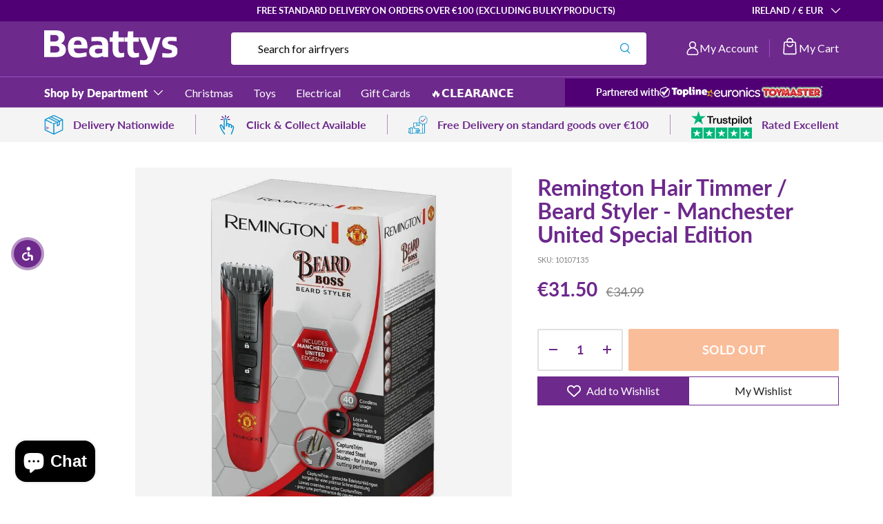

--- FILE ---
content_type: text/css
request_url: https://www.beattys.ie/cdn/shop/t/69/assets/section-icons-with-text.css?v=39501240538896061621757319373
body_size: -502
content:
.cc-icons-with-text .carousel.show-arrows--false .slider-nav{display:none}.cc-icons-with-text .slider__grid.columns-width--content_width{display:flex;justify-content:space-between}.cc-icons-with-text .slider__grid.columns-width--content_width .slider__item:not(.divider){width:fit-content;max-width:unset;min-width:max-content}.cc-icons-with-text .slider__grid .divider{width:1px;max-width:1px;min-width:1px;height:29px;opacity:.5;background-color:#6d298c;display:block;margin:auto}.cc-icons-with-text .icons-with-text__text .text-body-large{font-size:16px}.cc-icons-with-text .icons-with-text__text:not(.text-center){margin-inline-start:14px}.cc-icons-with-text .icons-with-text.section--padded-xsmall{padding-top:4.5px;padding-bottom:4.5px}@media (max-width: 769px){.cc-icons-with-text .icons-with-text-container{padding:0}.cc-icons-with-text .slider__grid.columns-width--content_width{--column-gap: 3px}.cc-icons-with-text .slider__grid.columns-width--content_width .slider__item:not(.divider){padding:0 16px}}
/*# sourceMappingURL=/cdn/shop/t/69/assets/section-icons-with-text.css.map?v=39501240538896061621757319373 */


--- FILE ---
content_type: image/svg+xml
request_url: https://www.beattys.ie/cdn/shop/files/Layer_1_2.svg?v=1752238230&width=194
body_size: 948
content:
<svg xmlns="http://www.w3.org/2000/svg" fill="none" viewBox="0 0 194 51" height="51" width="194">
<g clip-path="url(#clip0_508_1098)">
<path fill="white" d="M27.8818 36.0972C24.6519 38.4212 20.3444 38.8179 13.6595 38.8179H0V0H13.5442C19.4947 0 23.1776 0.16881 26.3512 2.54903C28.6752 4.24839 29.809 6.91277 29.809 10.2552C29.809 14.2222 28.2785 16.7713 24.8235 18.8111V19.039C28.7906 20.3416 31.4549 22.9497 31.4549 28.2194C31.4549 31.1089 30.6053 34.0574 27.8846 36.0972H27.8818ZM13.7693 6.63142H8.95256V16.3211H13.9381C18.9236 16.3211 20.7946 14.7906 20.7946 11.4481C20.7946 7.82153 18.586 6.63142 13.7665 6.63142H13.7693ZM15.131 22.7246H9.06791V32.1893H15.1873C20.2882 32.1893 22.2154 30.8303 22.2154 27.3725C22.2154 23.9148 20.0631 22.7246 15.131 22.7246Z"></path>
<path fill="white" d="M47.7112 39.6113C44.6501 39.6113 40.8547 38.9304 38.2466 36.3251C35.5259 33.4919 34.4512 29.2407 34.4512 24.4803C34.4512 19.7198 35.585 15.3561 38.8712 12.4666C41.4765 10.1427 44.7655 9.40553 49.0139 9.40553C52.3 9.40553 55.9829 9.91478 58.8161 12.3513C62.499 15.5249 62.7269 20.0574 62.7269 26.3484H43.1196C43.2884 31.0526 45.6123 33.2612 50.3728 33.2612C53.9431 33.2612 57.7948 32.5803 61.593 31.7869V37.6812C57.173 38.6434 52.3563 39.6085 47.7084 39.6085L47.7112 39.6113ZM48.62 14.6189C44.7092 14.6189 43.4065 17.1117 43.1224 21.0787H54.1738C54.0613 16.715 52.587 14.6189 48.62 14.6189Z"></path>
<path fill="white" d="M85.4517 38.8179L85.3392 37.2873C81.541 38.5337 78.4264 39.6113 74.7998 39.6113C72.3633 39.6113 69.8706 38.9867 67.9996 37.2873C66.1286 35.588 65.2227 33.4328 65.2227 30.3745C65.2227 27.3163 66.469 24.2552 69.4176 22.7246C71.6262 21.5345 73.8939 21.3066 76.9549 21.3066C78.9385 21.3066 81.7154 21.4754 84.1519 21.7033V20.9099C84.1519 17.2271 82.6213 15.584 76.8424 15.584C74.2934 15.584 71.4011 15.7528 68.6242 16.0369V9.91758C71.8541 9.63342 75.2556 9.40834 78.4855 9.40834C82.793 9.40834 86.8725 9.86131 89.5369 12.129C92.3701 14.4529 92.7106 17.6266 92.7106 21.6499V38.8207H85.4573L85.4517 38.8179ZM84.1491 26.9168C82.4497 26.6889 80.182 26.5763 78.6515 26.5763C74.797 26.5763 73.4943 27.879 73.4943 30.0904C73.4943 32.3018 74.8533 33.717 77.5739 33.717C79.5574 33.717 81.9377 33.1515 84.1463 32.4706V26.9168H84.1491Z"></path>
<path fill="white" d="M108.798 39.6113C106.021 39.6113 102.96 38.8741 101.148 35.8721C99.9014 34.0012 99.2206 31.1117 99.2206 27.3163V16.549H94.9131V10.2018H99.2206L100.014 1.53055H107.72V10.2018H115.767V16.549H107.72V25.8983C107.72 27.7693 107.833 29.4686 108.286 30.715C108.795 32.3581 109.929 33.0389 111.856 33.0389C113.046 33.0389 114.633 32.7548 115.992 32.4734V38.4803C113.443 39.102 110.947 39.6141 108.795 39.6141L108.798 39.6113Z"></path>
<path fill="white" d="M130.273 39.6113C127.496 39.6113 124.435 38.8741 122.623 35.8721C121.377 34.0012 120.696 31.1117 120.696 27.3163V16.549H116.389V10.2018H120.696L121.49 1.53055H129.196V10.2018H137.242V16.549H129.196V25.8983C129.196 27.7693 129.308 29.4686 129.761 30.715C130.27 32.3581 131.404 33.0389 133.332 33.0389C134.522 33.0389 136.108 32.7548 137.467 32.4734V38.4803C134.918 39.102 132.423 39.6141 130.27 39.6141L130.273 39.6113Z"></path>
<path fill="white" d="M139.057 49.6414V43.01C141.04 43.2941 142.855 43.4067 144.383 43.4067C147.841 43.4067 149.143 42.104 149.88 39.9489L150.277 38.8151L137.811 10.1989H147.219L154.644 29.2407H154.813L160.651 10.1989H169.15L158.667 40.4019C156.287 47.3709 152.773 50.0916 145.235 50.0916C143.421 50.0916 140.984 49.8637 139.06 49.6386L139.057 49.6414Z"></path>
<path fill="white" d="M189.433 37.9682C187.109 39.2708 184.332 39.6113 180.422 39.6113C177.816 39.6113 174.811 39.4987 171.129 39.102V32.8673C174.19 33.264 177.248 33.4919 179.347 33.4919C180.934 33.4919 182.408 33.3794 183.598 33.0389C184.901 32.6422 185.354 31.7925 185.354 30.715C185.354 29.3561 184.673 28.6752 183.086 28.2222C181.783 27.8255 180.706 27.6004 178.835 27.1446C173.509 25.8983 171.072 23.6306 171.072 18.6451C171.072 15.5277 172.206 12.582 174.927 10.9952C177.194 9.6925 179.856 9.40834 183.598 9.40834C185.866 9.40834 188.811 9.57715 191.929 9.91758V15.9244C189.492 15.6402 186.547 15.3589 184.391 15.3589C182.973 15.3589 181.842 15.4152 180.765 15.7556C179.518 16.096 179.122 16.9457 179.122 17.8517C179.122 19.098 179.746 19.7226 181.218 20.1756C182.295 20.516 183.598 20.7411 185.016 21.0816C190.682 22.2717 193.403 24.7082 193.403 30.0341C193.403 33.264 192.269 36.3251 189.436 37.9682H189.433Z"></path>
</g>
<defs>
<clipPath id="clip0_508_1098">
<rect fill="white" height="50.0944" width="193.4"></rect>
</clipPath>
</defs>
</svg>


--- FILE ---
content_type: application/javascript; charset=utf-8
request_url: https://searchanise-ef84.kxcdn.com/preload_data.7k7v1u5i4X.js
body_size: 11706
content:
window.Searchanise.preloadedSuggestions=['pokemon tcg','christmas outdoor lights','outdoor christmas decorations','christmas decorations','christmas tree','christmas lights','outdoor christmas lights','sylvanian families','robot toy','christmas trees','paw patrol','candle bridge','denby tableware','farm toys','coffee machine','pokemon cards','outdoor christmas','tractor toys','yankee candles','three kings','christmas reindeer','premier christmas lights','john deere','baby toys','peppa pig','hot wheels','gas heater','bruder toys','elf on the shelf','christmas garland','christmas candles','air fryer','t v','christmas wreath','outdoor christmas tree','christmas baubles','little tikes','yankee candle','christmas outdoor decorations','board games','battery operated lights','outdoor lights','battery operated','tumble dryer','duvet covers','christmas tree lights','pre lit christmas tree','ride on tractors','stihl chainsaw','tipperary crystal','wall clock','lego friends','fridge freezer','cluster lights','baby dolls','christmas crackers','christmas village','ride on','table lamp','coffee machines','snickers workwear','washing machines','christmas bedding','smart tv','electric blanket','interior paint','baby born','place mats','dinosaur toys','battery lights','catherine lansfield','christmas outdoor','wall art','electric heater','gabby dollhouse','christmas window lights','candle holder','garden furniture','christmas star','la bougie','led candle','christmas santa','dinner sets','art and crafts','warm white','vacuum cleaners','yankee candle large jar','christmas tree decorations','black friday','advent calendar','table runner','power washers','gold twist','christmas gifts','outdoor tree','robot vacuum','swing set','britain farm','christmas table cloth','games for kids','led christmas tree','pop up christmas tree','electric ride on','soft toys','washing machine','tree skirt','christmas cushion','pokemon card','christmas village scene','lego city','christmas star light','christmas wreaths','window lights','electric kettle','milwaukee battery','storage box','ninja airfryers','food processor','farming toys','christmas garlands','noma lights','infinity light','cordless vacuum','xmas tree','gabbys dollhouse','slow cooker','photo frame','girls toys','denby linen','smart watches','nativity crib','christmas tree skirt','christmas deer','led tree','reindeer lighting','care bear','gift sets','harry potter','christmas bow','table cloth','tumble dryers','arts and crafts','outdoor cluster lights','monster high','kids bike','snickers slim fit','christmas white','hair dryer','lumineo led','farm and play','red bow','boys toys','go kart','fire wood','jewellery box','gas cooker','bruder tractor','drinking glasses','fisher price','christmas ornaments','christmas candle','leaf blower','food mixer','xmas trees','extension lead','kids globe','toy cat','smeg kettles','christmas lantern','premier lights','play doh','christmas duvet cover','christmas tableware','mini brands','gas heaters','power station','stihl accessories','baby annabell','christmas tree stand','plant pot','pebble art','outdoor toys','wall clocks','led wreath','our generation','fibre optic christmas tree','farm set','rat christmas plush','rainbow high','snow man','hot water bottle','board game','christmas arch','dress up','melissa and doug','led battery light','christmas candle bridge','dinner plates','bird feeder','doll pram','candy cane','pressure washer','christmas cushions','tractor ted','photo frames','out door christmas decorations','warm white cluster lights','deep fat fryer','ride on toys','farm animals','acrylic christmas','curtain lights','chest freezer','toy story','catherine lansfield christmas','denby set','toy tractors','smeg toaster','duvet cover','window lights christmas','christmas outdoor lights battery','barbie doll','tree topper','led lights','wine glasses','top model','cordless vacuum cleaner','fire accessories','construction toys','snickers trousers','our generation dolls','christmas decorations outdoor','steam iron','kinetic sand','electric heaters','milk frother','lego star wars','ninja coffee','remote control car','smart watch','mug sets','4 slice toaster','star light','led christmas lantern','stand mixer','rolly toys','mica decorations','christmas jumper','battery candles','cuckoo clock','light up decorations','colouring book','smeg kettle','christmas placemats','red decorations','christmas reindeer outdoor','disney princess','side table','wood paint','pre lit','christmas tree baubles','tonie box','work boots','train set','spider man','home decorations','sensory toys','electric fire','stihl battery','auto mower','salt lamps','ty beanie boo','place table mats','sylvanian family','gaming chair','milwaukee quik','samsung tv','care bears','bedside lamps','cushion covers','christmas tree led','gingerbread man','cutlery set','stihl hedge trimmer','mini fridge','monster jam','disney cars','christmas decoration','christmas scene','frying pan','go karts','inlit christmas','bauble garland','christmas cribs','battery christmas lights','minnie mouse','portable gas heater','milwaukee m18','microwave oven','led candles','small appliances','wax melts','shower door','icicle lights','toy tools','battery outdoor lights','samsung tablet','outdoor battery operated christmas lights','light bulbs','small christmas tree','britains tractor','garmin watches','artificial plants','lego advent calendar','christmas bauble','electric cooker','home decor','battery candle','thomas kent','samsung galaxy tablets','board games fir kids','table mats','walking pad','bath toys','solar lights','three kings outdoor','led star','steam cleaner','pool table','gas hobs','candle arch','kids tool','knife set','gold twist stag','xmas lights','plus plus','de walt','mobile phones','little live pets','ash vacuum','portable power bank','christmas table centre piece','christmas robin','yankee candles christmas','karcher power washers','christmas tree\'s','kids toy animals','stake lights','smeg coffee machine','outdoor christmas trees','scooter kids','food mixers','christmas mugs','kitchen bin','tableware set','tea pot','squish mallow','sonic the hedgehog','power washer','lg tv','alarm clock','dewalt battery','infinity christmas','snow globe','garden storage','santa sign','christmas throw','christmas tree topper','wood pellets','bluetooth speaker','eye lit curtains','little people','lego marvel','tea lights','white christmas','plastic storage boxes','mug set','thomas and friends','led christmas','lego minecraft','balance bike','tractor and trailer','board games kids','garden ornaments','light bulb','christmas jigsaws','storage boxes','bedding christmas','post box','rice cooker','newgrange living','dulux heritage colours matt paint','gingerbread house','toy van','shower doors','led acrylic','pre lit christmas trees','outdoor reindeer','door garland','pop up tree','waste bins','plumbing and heating','tipperary crystal christmas decorations','xmas tree decorations','tree with warm light','clocks m','tractor toy','dinner set','toy gun','petrol lawnmower','hair set','christmas reindeer led','chopping board','vacuum cleaner','toddler toys','wireless headphone','mega evolution','hedge trimmer','russel hobbs kettle','new holland','hair curler','jurassic world','wireless headphones','shark hair','digital photo frame','prelit christmas tree','nativity figures','polar bear','buzz lightyear','harry potter lego','glitter twist reindeer','karlsson wall clocks','weed killer','garden shed','jelly cat','toy kitchen','santa and reindeer','lol surprise','lego harry potter','soup maker','rolly tractor','saucepan set','nerf guns','wooden toys','indoor and outdoor warm white lights','battery christmas','condenser dryer','lego technic','learning toys','inlit ice','aroma diffuser','hand blender','pets alive','multi tool','carpet cleaner','beanie boo','gas stove','butter dish','outdoor santa','candle led','match attax','dehumidifier s','bruder man','led light','red baubles','christmas train','delonghi coffee','nintendo switch','doll house','vtech baby','water feature','washer dryer','micro led','fire place','weighing scales','baking mixer','outdoor christmas lights warm','electric hob','ride on mower','power tools','bathroom mirrors','8ft christmas tree','christmas log light','camping stove','garden light','christmas tree outdoor','salt lamp','dolls world','dance mat','electric showers','christmas duvet','christmas stars','chainsaw chain','thomas kent wall clock','milwaukee m18 battery','super mario','make up','rocking horse','plant pots','palm pals','toy tractor','bird feeders','festive lights','pedal tractor','double oven','light up reindeer','candle christmas','food warmer','denby placemats','outdoor light','dyson hair','shark vacuum','star wars','robotic mower','ash pan','toaster 2 slice','elf on shelf','bluetooth earbuds','miele vacuum','tree decorations','out door lights','artificial flowers','christmas lights noma','garden lights','gas hob','fitbit charge 6','peggy wilkins','kitchen ware','smart tech','christmas light outdoor','battery operated candles','garland lights','paint brushes','electric stove','ceiling light','baby doll','bed linen','bluey toys','christmas door wreath','door mat','mop and bucket','tv stand','dog bed','magnetic tiles','gifts for men','folding table','willow basket','lego creator','work wear','hanging decoration','candle bulb','gold decorations','christmas indoor lights','christmas led indoor','super ser','christmas glass','bird food','christmas picks','massey ferguson','john deere pedal tractor','christmas christmas lights','air fryers','power bank','ice cream','denby natural canvas','log boxes','farm playset','eoin o connor','christmas outdoor tree','christmas lanterns','tea set','table cloths','ninja slow cooker','t v stand','reindeer outdoor','john deer','tree arch','hand mixer','bird house','christmas tree 7ft','log basket','christmas tablecloth','ginger bread','outdoor decorations','petrol generator','ash vac','laundry basket','russell hobbs','weber bbq','coloured lights','noma warm white','picture frames','lego duplo','pre lit tree','gui gui slime','lego cars','carousel shade','ninja air fryer','hot wheels cars','outdoor lanterns','anker solix','fairy lights','glitter twist','cd player','new holland tractor','solar light','karcher window','electric blankets','farm shed','indoor water fountain','aa batteries','electric scooter','warm white tree','christmas ring light','led christmas house','garden pots','farm toy','tea cups','fine motor skill toys','set of mugs','warm white christmas lights','ninja blender','dulux heritage','christmas dinner set','lol dolls','christmas bows','candle holders','twinkle tree','pillow cases','christmas ornament','pictures home','garden hose','remote control tractor','robin christmas','christmas indoor','cake stand','thomas kent clock','battery operated christmas lights','kids books','tvs smart','cool white','christmas battery','fan heater','joseph joseph','fidget toys','imaginext toys','play sand','led reindeer','us dress for','christmas lego','sensory toy','flicker candle','outdoor xmas','lava lamp','lights warm white','kitchen knives','hug a lump','candle lights','led christmas trees','strimmer trimmer','shower tray','box storage','stove coal','gabbys doll house','christmas lights outdoor','schleich horse','soda stream','pokemon mega','walking treadmill','outdoor furniture','dinner ware','kids book','rope lights','5000 cluster lights','warm light led tree','christmas snowman','32 inch smart tv','kids helmet','duvet set','warm white lights','gas cookers','snickers workwear 6241','pop up','christmas decor','clock radio','kids camera','wrapping paper','water tank','infinity christmas lights','lamp post','cast iron casserole','christmas scenes','littlest pet shop','house phone','toilet seat','pink tractor','bread bin','spray paint','dual air fryer','mega bloks','my little pony','battery lights warm white','coffe machine','kids helmets','electric candle','wok pan','wreath led','inflatable christmas','arch lights','wooden toy','white christmas lights','minecraft lego','sound bar','christmas house','draught excluder','christmas outdoor light','tv bracket','christmas tree star','gas ring','tree lights','woodbridge candles','floor mat','pokémon booster','cement mixer','electric wax melter','candy canes','fire grate','integrated dishwasher','gas cylinder','coffee table','play kitchen','star lights','loom bands','wheel barrow','egg cup','santa decoration','mica decorations candle','battery operated light s','table decor','battery operated t lights','water bottle','siku tractor','christmas stocking','henry hoover','angle grinder','matt paint','kids color','night light','ironing board','glass christmas tree','light up star','christmas plush decorations','black fridge freezer','christmas cushion cover','vented tumble dryer','christmas path light','outside christmas','music toys','dolls house','american fridge freezer','stihl chain saw','massage gun','gas fire','ride on tractor','standing santa','cooker hoods','segway navimow','transformer toys','festive dino','christmas window','dolls pram','wellington boots','christmas bag','tree light','electronic toys','lighted does','stihl wear','king size bedding','woodbridge diffuser','baby doll accessories','apple watch','christmas box','fire logs','christmas door decorations','wwe figures','kids tractor','christmas outdoor stake lights','at straws','red lights','oil heater','nativity sets','premier christmas','induction hob','serving bowl','bean to cup','light up','candle log','shannonbridge pottery','prelit christmas tree 7.5ft','black tree','travel mug','solid fuel','kids christmas jumpers','cars set','i phone 16','samsung galaxy','warm white christmas tree lights','toys for out ride on','outdoor wreath','con saw','farm animals set','gui gui','make it miniverse','steam mop','dulux white','action figures','christmas glasses','christmas table','high chair','paint brush','eufy robot','steam cleaners','sylvanian house','christmas decorations three kings','hp laptop','vintage baubles','tv lg','skirting board','lawn robot','kettles and toasters','traditional christmas led red candles','portable gas stove','christmas outdoor decoration','slide and swing','large candles','tree top','christmas ring lights','cuckoo clocks','stick game','drop game','outdoor garland','outdoor xmas decorations','food blender','large yankee candle','beyblade x','toy truck','buffet server','candle bridges','frying pans','yankee large jar','carving knife','cake tin','lego speed champions','x shot','play dough','christmas cracker','play house','electric fires','wash machine','usb cable','grass strimmer','hello kitty','snickers work','curtain poles','toot toot','yankee large','karlsson clock','dulux heritage velvet','robot lawnmower','chainsaw trousers','christmas lights and decorations','pie maker','led decorations','adult lego','sesame street','gas burner','robo alive','placemats set','tea sets','christmas place mats','toy watch','building blocks','opening hours','cone tree','mini pebble art','board games for kids','jig saw','sage coffee machine','outdoor christmas decorations warm white','russell hobbs kettle','artificial christmas trees','art set','kitchen mixer','kids laptop','stained glass','heated blanket','tea towels','snow decoration','toddlers toys','chimney balloon','mini dolls','art sets','coffee maker','desk lamp','light up tree','one piece','robot vacuum dreame','christmas plush','christmas plates','chair pad','sage coffee','christmas ribbon','prelit tree','polly pocket','lilo and stitch','denby dinner set','de vielle','clothes line','clothes drying','swing seat','outdoor storage','smokeless coal','dewalt drill','kids cleaning','aroma lamp','nails toy','deer light','christmas candles electrical','galaxy star','multi coloured christmas lights','tool toys','door stop','window light','christmas mat','marble run','christmas trees door','star christmas lights','light up wreath','stainless steel pans','lg 55 inch','light up trees','gaming monitor','lego car','k5 karcher power washer','play tent','waffle maker','yo to','orchard toys','tasty tinies','led robin','string lights','lego adult','vintage gold','water glass','globe farming','fit bit','farm sets','hair curlers/crimpers/straighteners','dyson cordless vacuum','3d pen','coat hooks','sony headphones','inlit battery','fisher price little people','rag doll','tumble dryer condenser','coffee cups','dump truck','remote toys','in lit ice led','stag light','christmas led','table were','la bougie diffuser','christmas led lights','toys animal','radio electric and battery','microwave cooker','pots and pans','eyelet curtain','christmas tree light decor','our door lights christmas','warm white outdoor','lego set','coffee pods','gold candles','christmas candles battery','christmas table mats','bedside lamp','christmas napkins','door wreath','berry lights','cluster battery lights','egg cups','lip gloss','20 piece jigsaw kids','stellar saucepan set','dragon toys','clothes horse','denby ware','heaters electric','goal posts','festoon lights','basketball hoop','ceiling lights','lego ninjago','outdoor christmas decoration','battery operated outdoor lights','wine glass','c batteries','cereal bowls','door handles','cluster light','phantasmal flames','mini verse','hand saw','rc car','leap frog','denby mugs','whats app','snowman on','christmas stake lights','lego christmas','dart board','toilet seats','white tree','fibre optic tree','sthil chain saw','blind box','16 inch bikes','lego disney','oil cloth','floor lamps','oil diffuse','alice wheeler','coal bunker','electric toothbrush','air purifier','christmas large','fleetwood paint','ms rachel','digger toys','remote control','heat pump dryer','mini christmas tree','stihl function','arts an crafts','gifts for mens','battery operated decorations','standing elf','model tractor','led cluster','sit on toy car','water jug','door lock','2000 christmas tree lights','light up toys','table kids','elf on the shelf boy','mini brands fridge','christmas mug','christmas tree skirts','gabby doll house','outdoor led xmas trees','moss killer','turf box with lid','ear phones','record player','wreath with lights','gift bags','door garland lights','toy pets','girls toys dolls','bruder trailer','popcorn maker','premier battery','farm vehicles','out door christmas','nee doh','red christmas tree lights','water pump','lamps table','nut cracker','mr men','gift card','ice maker machine','essential oil','george foreman','hand cream','dog toy','fuel can','v tech toys','thomas the tank engine','slow cookers','little tikes car','apple ipad','kiln dried wood','roller skates','mattress topper','hair straightener','internal doors','christmas acrylic','pasta bowl','lens tu','keep on','red paint','toy dog','led outdoor tree','number blocks','christmas battery outdoor lights','christmas wreath lights','outdoor power','speakers bluetooth','vaccum cleaner','coffee grinder','glass tree','toy accessories','microphone kids','timer lights','bathroom mirror','plastic bin','radio portable','spidey and his amazing friends','king size duvet covers','halogen heater','christmas arches','pre lit garland','walkie talkie','tech deck','grave ornament','hedge trimmers','tractors ride on','everlands tree','fuel storage','ms391 chainsaw','soccer ball','candy cane decoration','flickering bulbs','drill bits','eufy x10','tractor red','nativity set','christmas jumpers','aura frame','white paint','reed diffuser','hug a lumps','grave light','denby imperial blue','christmas log','red tractor','stihl toy','carbon monoxide alarm','3d puzzle','bird table','bedside locker','toys lego','single oven','marvel lego','larder fridge','kitchen scales','christmas decoration santa','lps toys','christmas tree artificial','chip pan','christmas lights indoor','ford tractor','vanity mirrors','led room mode lights','drink bottle','outdoor lighting','tipperary candles','skate park','pizza oven','cocktail glass','child board games','were is beattys','christmas tree pop up','french press','white tree decorations','tree baubles','candle set','electric kettles','playmobil set','letter box','kids tools','electric cooker freestanding','dino egg','kids make up','denby regency','dyson vacuum','clothes airer','tp link','christmas infinity light','napkin rings','firefly lights','lego harry','robot hoover','bike helmet','window candles','christmas silhouette','paint tester','hdmi cable','karlsson wall cuckoo','green christmas','lamp shade','bruder loader','styling head','action man','electric car','puleo tree','rope light','condensing oil boiler','bbq gas','pink kitchen','crop candle','play dog','christmas lamp','outdoor led','christmas light battery','chopping boards','instant camera','photo creator','kids shopping trolley','christmas stars lights','ben and holly','kettle and toaster','fire guard','playhouse outdoors','kids watch','dyson hot','cutlery sets','mickey mouse','milwaukee drill','christmas garland with lights','cushion cover','mica christmas','led string lights','ride on electric kids','espresso set','lego piranha','go pro camera','for boys','norma hook','t shirt','coffee machine accessories','sticker books','electric radiator','story dream machine','christmas tree with lights','wall panels','3 d lego','red candle','festive led lights','red candles','coffee mug','large outdoor christmas','gold tree','alexa google','tool box','timer socket','chainsaw jacket','door arch','led strip lights','security camera','craft sets','table lamps','icicles outdoor','dust brush','fire truck','elf on the shelf girl','toy train','pendant light','heated throw','knife block','tv wall mount','4 slice toasters','jbl speaker','snowflake light','flicker bulb','small outdoor christmas','christmas lighting','barbie car','artificial grass','stocking fillers','tealight holder','elf dolls','yankee candle christmas','black friday toys','gutter hooks','bbq grill','construction transport','pink christmas decor','musical toys','light shades','concrete tools','single duvet cover','fibre optic','electric shaver','stihl jacket','green kitchen','new grange','casserole dish','butane gas','ear pods','side tables','wax melt','case tractor','balance bikes','stihl chain bars','crystal glasses','stihl kombi','panel heater','fireside box','building bricks','power rangers','peg perego','christmas gonk','hedge trimmer petrol','ninja luxe','melissa & doug','toy chainsaw','ride on car','rainbow lights','decorative dish','creator lego','garden chair','towel bundle','large lights','santa christmas decorations','foam sensory','morphy richards carving','hard ware','electric fireplace','christmas decorations light up','deer christmas','for mens','doll prams','lead acid','kitchen light','pokémon trainer','security lights','premier christmas lights 2000','bathroom accessories','christmas outdoor lights cluster','hat christmas','outdoor light\'s','train table','cool white lights','christmas tree storage','karlsson alarm clock','lunch box','elf pets','play food','rope lights for outdoor','apple airpods','karaoke machine','christmas yankee candles','kitchen apron','light display','outdoor reindeers','red bauble','snickers hoodie','bodum mug','books kids','clothes dryer','slim christmas tree','bracelet maker','farm set 1:32','integrated fridge freezer 70 30','village scene','christmas village scenes','christmas decorations santa','soda maker','alpha rat','stove fan','david mcglynn','kids tablet','soap dispenser','stihl leaf blower','mini toys','fence post','lego mini','garden hand tools','garden sheds','christmas cluster lights','cluster lights warm white','battery christmas tree','outdoor plug','gabby doll','natural canvas','gift boxes','superking bedding','christmas teddy','battery aa','hey clay','stocking holder','4ft tree','ball pit','projector screen','out door christmas tree','christmas tree outdoor lights','coal bucket','outdoor playhouse','log box','farm yard','dinner service','fireman sam','outdoor gear','accessories stihl','water heater','water filter','frozen doll','oil boiler','vanity units','hot water bottle microwave','de longhi','serving dishes','miele hoover bags','gabby\'s dollhouse','usb type c','stihl trousers','chainsaw boots','outside lights','foot spa','lego mario','iron board','paw patrol go kart','highland cow','car racing track','duct pipe','aluminium duct','russel hobbs toaster','soft toy','knitting wool','lunch bag','wood floor cleaner','hepa filters','paint rollers','chicken jockey','dining set','fashion doll','family board games','trailer for ride on tractor','chicken ball','new tractor','christmas globes','role play','childrens craft','blue transporter','chainsaw bar','outdoor box','monster am','cream kitchen','bed sheets','sensory lights','mission fig','whiskey glass','ear buds','robo dinosaur','microwave hot water bottle','electronic games','lego sets','art craft','step ladder','generation dolls','kids chair','melissa doug','key holder','pink christmas','candle bridge white','shower head','down pipe','outdoor reindeer light','led outdoor colour','cool white light','santa stop here','spray can paint','microphone speaker','card game','toy trailer','lego train','extension sockets','ninja airfryer','gold christmas tree','hanging ornaments','warm white battery','galaxy wreath','rolly trailer','grandis fir','doctor set','lego classic','christmas dinner','real christmas tree stand','tree stand','clementoni toys','cd players','dimplex heater','reed diffusers','wall bracket tvs','christmas centerpiece','cash register','electric blender','hanging basket','lantern christmas lights','christmas branches','milwaukee charger','mini oven','dog man','bed spread','kitchen aid','advent calender','jcb ride on','wicker basket','handheld vacuum','battery leaf blower','electric cooker s','xmas tree lights','bath panel','goo jit zu','multi coloured','fish light','dulux paint','white christmas tree','utensil set','candle stick','magnetic toys','battery outdoor','noma village','wicker baskets','beko dryer','door wreaths','santa sleigh','cars for boys','electric shower','cattle truck','flair showers','3000 warm white christmas lights','toy story toys','monitor screen','portable power station','colouring books','dish washer','star wars lego','irish gift','snickers navy','doctor play set','high heels','oven light bulb','henry kids','frames collage','ride on mowers','dishes that','christmas tree bag','three kings festive','baby doll clothes','milk jug','de viell','xmas garlands','five nights at freddy\'s','dinosaur playset','mains operated christmas','outdoor christmas white lights','santa figures','mini tree','battery operated outdoor christmas','sensor light','christmas arch lights','furby furblets','premier warm white','play car','christmas candle lights','aa battery','christmas battery-operated','prelit christmas','foil fun','outdoor light decoration','tent pegs','table decoration','christmas table cloths','led christmas wreath','bridge candles','down light','kids backpack','stihl pruning','wall art pictures','7ft christmas tree','mouse traps','toy storage','christmas stocking holder','blocks toy','dulux paint easy care','duvet set king size','cat jigsaw','ice cream toy','warm white christmas decorations','tractor ted toys','laptop bag','christmas crib','filter ash','work light','candle arches','sage toaster','aroma lamps','fitbit ace','yankee candle large','2 stroke oil','wire lights','dinner plate','sylvanian families house','oil tank','low voltage christmas lights','fuel storage box','rolly john deere','led battery candle','christmas throws','oil radiator','cluster lights warm','white bow','arm chair','bathroom cabinet','screw driver','outdoor trees','monster trucks','the elf on the shelf','christmas bridge','acoustic panel','light up christmas tree','xmas tree stand','sensor night','white santa','combine harvester','duplo lego','air mattress','hot plate','water magic','christmas dinosaur','berg buddy','ash vacuums','head light','storage shelf','food warmers','the simpsons','spider-man bike','step ladders','video doorbell','regency green','money box','laptop table','stainles steel pan','light shade','pressure cooker','table top','green paint','bath tap','net lights','food mixer\'s','k pop','timer switch','kids table and chairs','still chainsaw','blue willow','mouse trap','chain saw','match attax cards','go cart','safety boots','outdoor cushion','biederlack throws/blankets','russell hobbs bronte','deep fat fryer russell','video games','ash carrier','lamp oil','christmas window candles','chimney cowl','tools kids','ninja knife','pokemon trading card','chainsaw helmet','filter coffee','christmas lights outdoor warm','christmas storage','pot plant','stick cordless vacuum','denby table ware','outdoor black','mattress cover','console table','berg trampoline','plug socket','newgrange tableware','la bougie candle','sound box','soft animals','house giftware','string led lights','glass bowl','christmas tree box','cat toys','phone for','child’s engine','beattys toys','games 2 years','magic sets','fry pan','yankee candle shade','baubles red','black friday building tools','sugar bowl','swing ball','noise cancelling headphones','gravy jug','warm white cluster','kitchen toys','bruder scania','jewellery boxes','light bridge','kids tool sets','john deere tractors','battery operated candle','window christmas lights','xmas decorations','garden stake','garmin vivoactive 5','xmas baubles','mode tractors','batteries aa','ride on pedal toy tractor','spy set','arts and crafts sets','sage red','twig tree','furniture living room','christmas towels','fitted sheet','wax candles','stuffed toys','5000 christmas lights','fairy set','electric carving knife','dreame cleaner','light up snowman','bulbs for candlebridge','hedge cutter','red ribbon','vtech learn book','yankee medium','teenage mutant','tonie story','christmas lamp post outdoor','outdoor christmas garland','display tree','side plates','intense fridge','outside christmas decorations','seat pad','sage kettle','christmas outdoors','candlebridge with timer','premier cluster lights','mixer food','steel frame','dinner candles','peppa pig house','mantel clock','fire log basket','outdoor heater','pink christmas tree','gold baubles','stainless steel teapot','gold bow','salter pan','kitchen sink','front loader','kent wall clocks','stellar frying pan','hanging christmas lights','outdoor lights battery','battery tree','snickers jacket','tablecloth christmas','cow toy','washing machine hose','dolls clothes','tapo smart','christmas bell','roasting tin','stainless steel kettle','xmas tree skirt','christmas outdoor reindeers','large star','projector snow','reindeer family','speakers for phones','7ft tree','american style fridge','stihl battery ap','tree led','pokemon packs','lego fire','mica decorations artificial plants','stihl charger','gas fires','wood pellet','hair dryers','bed covers','zip linx','bubble machine','kids field','washing liquid','spider web','china mugs','diesel generation','table christmas wreaths','combi stihl','mr beast','safety gloves','girls bikes','large yankee','lego table','dj table','monster truck','fisherprice little people','mica bow','adopt me','water filters','rat poison','play mat','showers trays/wastes','head stick','led lit','boy toys','convector heater','ninja blast','usb cable c','flower pot','pokemon battle','mirror led christmas','denby regency green','candle led white','christmas reaths','silver frame','christmas hanging decorations','christmas sale','outdoor warm white christmas','shark glam sleek straight','stihl cap','mica christmas decorations','out door trees led','integrated fridge','ice trays','toy drill','wood wick candles','meat thermometer digital','unicorn toy','duvet cover king size','toys cat','christmas red bow','tipperary christmas','hair brush','dehumidifier for drying clothes','lumineo tree','kids hair','traitors board game','educational games','fabric dye','planter pots','bean to cup coffee machine','black box tree','red bull','lamp bedside','be leek','christmas lights window','samsung watch','stihl garden','racing car','bosch induction','educational game','allison pine','ninja coffee machine','integrated fridge freezer','star on stand','fireplace accessories','fireplace set','orb lights','battery operated candlebridge','outdoor warm white lights','miele filter','led window','mini brand','dylon dye','bruder figure','red window light','path lights','toys for babies','die cast','kitchen tap','storage basket','ride on lawnmower','spot cleaner','double duvet covers','luca lighting','freestanding cooker','christmas yankee','velvet bow','white candle bridge','superser gas heater','light wreaths','traditional christmas','lego f1','christmas trees with lights','music box','coffee cup','hair tools','kids toys','dolls pushchair','double electric blanket','jcb tractor','cast iron','low loader','dryer tumble','pancake pan','heritage eggshell','christmas pre lit garland','head lamp','door canopy','play station 5','class mowers','deer family','garden rake','ninja creami','branch tree','2 slice toaster','dolls car seat','wicked lego','beanie hat','mould paint','national tree company','thermos food flask','dinosaur set','light up christmas ornaments','pre lit christmas tree with 3000 lights','paraffin heater','stihl fs','toilet brush','coal buckets','chimney cowls','drum set','gas regulator','dvd player','laundry storage','time clock','electric tractor','christmas card','gift box','gas camping','christmas cards','toddler swing seat','china set','kettle smeg','kids kitchen','halloween decorations','sticky rolls','candle yankee','pink toys','grant vortex external','farm play set','fence panel','spy x','mountain bike','play sand outdoor','cooker hood','cheese board','reindeers christmas large','play mobile','12 inch bike','farms set','zero wood briquettes','toy farm shed','storage bin','t rex','denby halo','bathroom vanity','black warm white','utencils set','smart garden','honda power washer','ow heater','75 inch uhd tv','party speakers','pokemon black bolt','car toy','beattys sale','set of glasses','stihl parts','farm model','birds christmas','barbie dolls','infinity 60cm','christmas leds','tipperary crystal mugs','clayre and eef','3000 christmas lights','electric ride on tractor','tools milwaukee','sticker art','blue daisy','kids table','spot light','stove top kettle','kettle water','new tractor model','knee pad','dishwasher freestanding','fashion dolls','five nights at freddys','wood game','50 christmas lights','ear bud','christmas duvet covers','toy food','warm gold','snickers 6241 and black','christmas wreath led','baking tray','patio sets','micro lights','hot wheels monster trucks','newgrange candle','espresso machines','plug in candles','christmas light bulb','star led','c christmas tree lights','plant stand','plush toys','star light mains operated','frosted tree','table cloth grey','arch with red light','angel tree topper','how to train your dragon','farm animals toys','ty marvel','mop bucket','snow blanket','minecraft toys','tractor tractor','mario kart','led outdoor lights','warm white outdoor lights','super mario lego','frame pictures','police toys','washing line','toy boat','battery operated xmas lights','christmas nativity','mixing bowl','outdoor xmas lights','wreath outdoor','decorative lights','frosted garland','bridge lights','shower hose','black lantern','black friday xmas tree','class tractor','out side christmas','snakes and ladders','curtain pole','electric cookers','christmas outdoor trees','honda pressure washer','police car','lumi neo','galaxy tab','candle electric','gold led','mower britains','green garland','pop up christmas trees','vtech phone','kids globe cows','cordless battery','premier lights warm white','gabbys dolls house','santa claus','farm set kids','electric knife','christmas window lights led','indoor water','fleece blanket','white christmas decor','black kettle','triton t90sr','ribbon wreath','ceramic hob','double duvet set'];

--- FILE ---
content_type: image/svg+xml
request_url: https://www.beattys.ie/cdn/shop/files/Group_1171275019.svg?crop=center&height=56&v=1751634144&width=56
body_size: -385
content:
<svg xmlns="http://www.w3.org/2000/svg" fill="none" viewBox="0 0 29 29" height="29" width="29">
<g clip-path="url(#clip0_287_1074)">
<path stroke-linejoin="round" stroke-linecap="round" stroke-width="1.5" stroke="#6D298C" d="M12.084 3.22626V0.718964"></path>
<path stroke-linejoin="round" stroke-linecap="round" stroke-width="1.5" stroke="#6D298C" d="M5.55273 6.60234H8.24007"></path>
<path stroke-linejoin="round" stroke-linecap="round" stroke-width="1.5" stroke="#6D298C" d="M15.9277 6.60234H18.6151"></path>
<path stroke-linejoin="round" stroke-linecap="round" stroke-width="1.5" stroke="#6D298C" d="M14.8682 4.15789L17.0565 2.08801"></path>
<path stroke-linejoin="round" stroke-linecap="round" stroke-width="1.5" stroke="#6D298C" d="M9.29962 4.15789L7.11133 2.08801"></path>
<path stroke-linejoin="round" stroke-linecap="round" stroke-width="1.5" stroke="#0191CF" d="M13.8965 16.3124V14.4999C13.8965 13.4989 14.708 12.6874 15.709 12.6874C16.71 12.6874 17.5215 13.4989 17.5215 14.4999V17.5207"></path>
<path stroke-linejoin="round" stroke-linecap="round" stroke-width="1.5" stroke="#0191CF" d="M21.1465 18.1249V15.7082C21.1465 14.7072 20.335 13.8957 19.334 13.8957C18.333 13.8957 17.5215 14.7072 17.5215 15.7082V17.5207"></path>
<path stroke-linejoin="round" stroke-linecap="round" stroke-width="1.5" stroke="#0191CF" d="M10.2715 21.1457V7.24988C10.2715 6.24889 11.083 5.43738 12.084 5.43738C13.085 5.43738 13.8965 6.24889 13.8965 7.24988V16.3124"></path>
<path stroke-linejoin="round" stroke-linecap="round" stroke-width="1.5" stroke="#0191CF" d="M10.9402 28.3556C10.4126 27.0755 9.43555 26.2124 9.43555 26.2124C6.68562 23.009 4.43486 16.6932 4.43486 16.6932C3.73185 14.8573 6.04931 14.0794 6.78748 15.2419L7.79294 16.9165L10.2712 21.1457"></path>
<path stroke-linejoin="round" stroke-linecap="round" stroke-width="1.5" stroke="#0191CF" d="M21.2929 28.3556C21.4716 27.3247 21.8726 25.7159 22.776 23.9413C24.0458 21.4476 24.397 18.1824 24.397 18.1824C24.397 17.1814 23.96 16.3124 22.959 16.3124C21.958 16.3124 21.1465 17.1239 21.1465 18.1249"></path>
<path stroke-linejoin="round" stroke-linecap="round" stroke-width="1.5" stroke="#0191CF" d="M21.1465 18.125V18.7292"></path>
</g>
<defs>
<clipPath id="clip0_287_1074">
<rect fill="white" height="29" width="29"></rect>
</clipPath>
</defs>
</svg>


--- FILE ---
content_type: text/javascript
request_url: https://cdn-sf.vitals.app/assets/js/sm99999.bde5edbcffb5f817689b.chunk.bundle.js
body_size: 14826
content:
"use strict";(window.webpackChunkvitalsLibrary=window.webpackChunkvitalsLibrary||[]).push([[2024],{19296:(t,o,e)=>{e.d(o,{A:()=>a});var r=e(58578);var i=e.n(r)()(!1);i.push([t.id,"@media(min-width: 768px){.Vtl-SwitchProduct__Container-Portal .Vtl-Dropdown__Portal-List{width:-moz-fit-content !important;width:fit-content !important;max-width:300px}}.Vtl-SwitchProduct__Container-Portal .Vtl-Dropdown__Portal-List .Vtl-Dropdown__Portal-List-Option .Vtl-Dropdown__Portal-List-Option-PrefixIcon img{border-radius:6px;width:40px;max-height:45px;object-fit:contain}",""]);const a=i},74326:(t,o,e)=>{e.d(o,{A:()=>a});var r=e(58578);var i=e.n(r)()(!1);i.push([t.id,".vtl-ub-bogo-box{max-width:1200px;margin:4rem auto 2rem;text-align:inherit}.vtl-ub-bogo-box a{border:0}.shopify-app-block[data-block-handle=ub-bogo]{width:100%}#vitals-upsell-builder-bogo{clear:both}.vtl-ub-bogo-box__product-image-link{position:relative}.vtl-ub-bogo-box__product-image-img{object-fit:scale-down;border:1px solid rgba(146,146,146,.1882352941);border-radius:5px;background-color:#fff;box-shadow:1px 1px 5px rgba(146,146,146,.1882352941);margin:0;padding:0;opacity:1}.vtl-ub-bogo-box__atc-section-content{font-weight:bold}.vitals-opacity{opacity:.2}.vtl-ub-bogo-box__product-variant{color:#4f4f4f;margin:0 15px 0 0}.vtl-ub-bogo-box__product-price{vertical-align:middle;margin-right:15px;font-weight:bold;color:#494949}.vtl-ub-bogo-box__product-initial-price{color:#848484;text-decoration:line-through;vertical-align:middle;font-weight:normal;margin-right:10px}.vtl-ub-bogo-box__product-title{vertical-align:middle;font-weight:bold;margin-right:15px}.vtl-ub-bogo-box__total-price{display:none;color:#d84e55;text-decoration:line-through;margin-left:10px;font-weight:normal}.vtl-ub-bogo-box__savings{font-weight:normal}.vtl-ub-bogo-box__total-discount{margin-left:5px}.vtl-ub-bogo-box__atc-section{font-size:16px;display:inline-block;vertical-align:top;margin-bottom:10px}.vtl-ub-bogo-box__product-image-list{display:inline-block;margin:0 2% 1% 0}.vtl-ub-bogo-box__product:first-child .vtl-ub-bogo-box__product-title{font-weight:700}.vtl-ub-bogo-box__product-checkbox{width:15px;height:15px;display:inline-block;background-color:#fff;border-radius:3px;flex:0 0 auto;margin-right:5px}.vtl-ub-bogo-box__atc-button{margin:10px 0 5px;display:block;width:100%}.vtl-ub-bogo-box__product{margin-bottom:10px;align-items:center;flex-wrap:wrap;display:flex}.vtl-ub-bogo-box__product div{display:inline-block}.vtl-bogo-without-stock{cursor:not-allowed;opacity:.6}.vtl-ub-bogo-box__product-total-reviews{color:#9c9a9a;margin-left:-5px}@media(max-width: 768px){.vtl-ub-bogo-box__product-image:not(:first-child)::before{font-size:20px}.vtl-ub-bogo-box{margin:0 10px}.vtl-ub-bogo-box__product-image-list{display:inline-flex}}.vtl-ub-bogo-box__product-quantity{position:absolute;top:8px;left:8px;width:2em;height:2em;display:flex;align-items:center;justify-content:center}.vtl-ub-bogo-box__product-quantity::before{content:\"\";position:absolute;width:100%;height:100%;opacity:.2;border-radius:50%}.vtl-ub-bogo-box__product-quantity-text{position:absolute;top:50%;left:50%;transform:translate(-50%, -50%);font-size:14px;line-height:1}.vtl-ub-bogo-box__product-badge{position:absolute}.vtl-ub-bogo-box__product-badge svg{width:100%;height:100%}.vtl-ub-bogo-box__product-badge-text{position:absolute;top:50%;left:0;transform:translateY(-50%);width:100%;overflow:hidden;text-align:center;text-transform:uppercase}.vtl-ub-bogo-box__product-badge--theme-4 .vtl-ub-bogo-box__product-badge-text{top:calc(50% - 15px);left:-10px;transform-origin:50% 50%;transform:rotate(-39deg)}@media(max-width: 500px){.vtl-ub-bogo-box__product-image-list{margin:0 0 4%}.vtl-ub-bogo-box{margin:0}}",""]);const a=i},71614:(t,o,e)=>{e.d(o,{A:()=>a});var r=e(58578);var i=e.n(r)()(!1);i.push([t.id,".vtl-ub-bg-main-widget{flex-basis:100%;margin:2rem 0;clear:both;position:relative;z-index:1}.vtl-ub-bogo-box__product-list{display:grid;grid-template-columns:minmax(150px, 1fr) auto minmax(150px, 1fr);position:relative}@media(min-width: 881px){.vtl-ub-bogo-box__product-list{margin-left:-20px}}.vtl-ub-bogo-box__card{display:flex;flex-direction:column;overflow:hidden;gap:.6rem}.vtl-ub-bogo-box__offer-product-card{margin:0;padding:12px;border-radius:5px}.vtl-ub-bogo-box__trigger-product-card{margin:0;padding:12px;max-width:260px}.vtl-ub-bogo-box__card__trigger-tag,.vtl-ub-bogo-box__card__offer-tag{display:flex;align-items:center;justify-content:space-between;width:100%}.vtl-ub-bogo-box__card__trigger-tag>span,.vtl-ub-bogo-box__card__offer-tag>span:first-of-type{border-radius:50px;padding:2px 10px;font-size:14px;font-weight:600;text-transform:uppercase;line-height:1.2;text-align:center}.vtl-ub-bogo-box__card__trigger-tag span span{padding:0;text-transform:lowercase}.vtl-ub-bogo-box__card__offer-tag span:nth-child(2){color:#767676;font-size:14px;line-height:1.2}.Vtl-UpsellBuilderBogo__HorizontalLeftContent,.Vtl-UpsellBuilderBogo__HorizontalRightContent{display:flex;flex-direction:column;gap:.6rem}.vtl-ub-bogo-box__card__image{max-width:200px;aspect-ratio:1/1;max-height:200px;border:1px solid rgba(0,0,0,0);border-radius:5px;display:flex;width:100%;min-height:130px;margin:0 auto;justify-content:center}.vtl-ub-bogo-box__card__image img{object-fit:contain;margin:0 auto;padding:0;opacity:1;max-width:100%;max-height:100%;border-radius:5px}.vtl-ub-bogo-box__card__title{font-weight:inherit;font-size:16px;width:100%;white-space:nowrap;overflow:hidden;text-overflow:ellipsis;text-align:center}.vtl-ub-bogo-box__card__title>a{text-decoration:none;color:inherit}.vtl-ub-bogo-box__card__price-container{display:flex;align-items:center;justify-content:space-evenly;width:100%;margin-top:.6rem;flex-wrap:wrap;gap:8px}.vtl-ub-bogo-box__card__final-price{color:#fff;padding:1px 4px;border-radius:50px;font-size:14px;font-weight:600}.vtl-ub-bogo-box__offer-product-card .vtl-ub-bogo-box__card__compare-at-price{font-size:14px;font-weight:400;text-decoration:line-through}.vtl-ub-bogo-box__card__compare-at-price{font-size:14px;color:#d83b3b;text-decoration:line-through;text-align:center}.vtl-ub-bogo-box__offer-product-card .vtl-ub-bogo-box__card__price{text-decoration:line-through}.vtl-ub-bogo-box__offer-product-card .vtl-ub-bogo-box__card__price,.vtl-ub-bogo-box__trigger-product-card .vtl-ub-bogo-box__card__price{font-size:14px;font-weight:400;text-align:center}.vtl-ub-bogo-box__add-to-cart{color:#fff;font-size:14px;border-radius:5px;padding:8px 2px;line-height:1.2;cursor:pointer}.vtl-ub-bogo-box__arrow svg{max-width:75px;padding-right:10px;margin-top:73px;min-width:30px;width:4rem}[dir=rtl] .vtl-ub-bogo-box__arrow svg{transform:scaleX(-1)}@media(max-width: 615px){.vtl-ub-bogo-box__offer-product-card,.vtl-ub-bogo-box__trigger-product-card{padding:1rem}.vtl-ub-bogo-box__trigger-product-card{max-width:172px}.vtl-ub-bogo-box__card__image{max-width:150px;max-height:150px}.vtl-ub-bogo-box__card__title{margin:0 auto}.vtl-ub-bogo-box__arrow svg{width:3rem}}@media(max-width: 470px){.vtl-ub-bogo-box__trigger-product-card{max-width:165px}.vtl-ub-bogo-box__card__image{max-width:140px;max-height:140px}.vtl-ub-bogo-box__arrow svg{margin-top:30px}.vtl-ub-bogo-box__card__offer-tag{display:flex;justify-content:center;flex-direction:column}.vtl-ub-bogo-box__card__offer-tag>span:first-of-type{max-width:100%}.vtl-ub-bogo-box__card__trigger-tag>span,.vtl-ub-bogo-box__card__offer-tag>span:first-of-type{border-radius:5px;padding:1px 4px}.vtl-ub-bogo-box__arrow svg{width:2rem}}@media(max-width: 393px){.vtl-ub-bogo-box__product-list{grid-template-columns:1fr;width:auto}.vtl-ub-bogo-box__arrow{display:flex;align-items:center;flex-direction:column}.vtl-ub-bogo-box__arrow svg{transform:rotate(90deg);padding:0;margin:16px 0;width:24px;height:auto}.vtl-ub-bogo-box__trigger-product-card{max-width:none}.vtl-ub-bogo-box__card{display:grid;grid-template-columns:40% 1fr;column-gap:16px;row-gap:8px;padding:12px}.vtl-ub-bogo-box__card__trigger-tag,.vtl-ub-bogo-box__card__offer-tag{grid-column:1/3;grid-row:1;flex-direction:row;justify-content:space-between}.vtl-ub-bogo-box__card__trigger-tag>span:first-child,.vtl-ub-bogo-box__card__offer-tag>span:first-child{font-size:12px}.Vtl-UpsellBuilderBogo__HorizontalRightContent{display:flex;flex-direction:column;gap:8px;justify-content:flex-start;align-items:flex-start;overflow:hidden;text-overflow:ellipsis}.Vtl-UpsellBuilderBogo__HorizontalRightContent .vtl-ub-bogo-box__card__title{text-align:inherit;margin:0;width:100%;overflow:hidden;display:-webkit-box;-webkit-line-clamp:2;line-clamp:2;-webkit-box-orient:vertical;white-space:normal}.Vtl-UpsellBuilderBogo__HorizontalRightContent .vtl-ub-bogo-box__card__price-container{display:flex;justify-content:flex-start;gap:4px;margin:0}.Vtl-UpsellBuilderBogo__HorizontalRightContent .vtl-ub-bogo-box__reviews .vtl-pr-review-stars-snippet{justify-content:flex-start !important}.Vtl-UpsellBuilderBogo__HorizontalRightContent .vtl-ub-bogo-box__card__variants{padding:4px 6px;width:100%}.vtl-ub-bogo-box__add-to-cart{grid-column:1/3}}.vtl-ub-bogo-box{container-type:inline-size}@container (max-width: 340px){.vtl-ub-bogo-box__product-list{grid-template-columns:1fr;width:auto}.vtl-ub-bogo-box__arrow{display:flex;align-items:center;flex-direction:column}.vtl-ub-bogo-box__arrow svg{transform:rotate(90deg);padding:0;margin:16px 0;width:24px;height:auto}.vtl-ub-bogo-box__trigger-product-card{max-width:none}.vtl-ub-bogo-box__card{display:grid;grid-template-columns:40% 1fr;column-gap:16px;row-gap:8px;padding:12px}.vtl-ub-bogo-box__card__trigger-tag,.vtl-ub-bogo-box__card__offer-tag{grid-column:1/3;grid-row:1;flex-direction:row;justify-content:space-between}.vtl-ub-bogo-box__card__trigger-tag>span:first-child,.vtl-ub-bogo-box__card__offer-tag>span:first-child{font-size:12px}.Vtl-UpsellBuilderBogo__HorizontalRightContent{display:flex;flex-direction:column;gap:8px;justify-content:flex-start;align-items:flex-start;overflow:hidden;text-overflow:ellipsis}.Vtl-UpsellBuilderBogo__HorizontalRightContent .vtl-ub-bogo-box__card__title{text-align:inherit;margin:0;width:100%;overflow:hidden;display:-webkit-box;-webkit-line-clamp:2;line-clamp:2;-webkit-box-orient:vertical;white-space:normal}.Vtl-UpsellBuilderBogo__HorizontalRightContent .vtl-ub-bogo-box__card__price-container{display:flex;justify-content:flex-start;gap:4px;margin:0}.Vtl-UpsellBuilderBogo__HorizontalRightContent .vtl-ub-bogo-box__reviews .vtl-pr-review-stars-snippet{justify-content:flex-start !important}.Vtl-UpsellBuilderBogo__HorizontalRightContent .vtl-ub-bogo-box__card__variants{padding:4px 6px;width:100%}.vtl-ub-bogo-box__add-to-cart{grid-column:1/3}}@container (min-width: 800px){.vtl-ub-bogo-box__product-list{max-width:500px}}",""]);const a=i},6441:(t,o,e)=>{e.d(o,{A:()=>a});var r=e(58578);var i=e.n(r)()(!1);i.push([t.id,".shopify-app-block[data-block-handle=ub-bogo]{width:100%}.vtl-ub-bg-main-widget{width:100%;container-type:inline-size}.Vtl-BogoWidget__Container{border-bottom:none;border-radius:var(--vtl-space-6) var(--vtl-space-6) var(--vtl-space-0) var(--vtl-space-0);padding:var(--vtl-space-16);margin:var(--vtl-space-40) auto var(--vtl-space-0) auto;background-color:var(--vtl-bogo-bg-surface-default);margin-top:var(--vtl-space-0)}.Vtl-BogoWidget__Plus--vertical{display:none}.Vtl-BogoWidget__Header{margin-top:var(--vtl-space-0);margin-bottom:var(--vtl-space-16);color:var(--vtl-bogo-text-default)}.Vtl-BogoWidget__ContainerWrapper{border-radius:var(--vtl-space-8);margin:var(--vtl-space-40) var(--vtl-space-0) var(--vtl-space-24);border:1px solid var(--vtl-bogo-border-color, transparent)}#vitals-end-section~.vtl-ub-bg-main-widget .Vtl-BogoWidget__ContainerWrapper{margin-top:var(--vtl-space-48);margin-bottom:var(--vtl-space-48)}.Vtl-BogoWidget__Products{display:flex;min-width:0;align-items:flex-start;justify-content:space-between;flex-direction:row}.Vtl-BogoWidget__ClaimButtonWrapper{display:flex;justify-content:center;align-items:center;text-align:center;background-color:var(--vtl-bogo-bg-surface-tertiary);padding:var(--vtl-space-16) var(--vtl-space-24);border-radius:var(--vtl-space-0) var(--vtl-space-0) var(--vtl-space-6) var(--vtl-space-6)}.Vtl-BogoWidget__ClaimButton:not(.Vtl-BogoWidget__ClaimButton--Automatic){background-color:var(--vtl-bogo-claim-button-bg-fill);color:var(--vtl-bogo-claim-button-text-color);border-color:var(--vtl-bogo-claim-button-border-color)}.Vtl-BogoWidget__ClaimButton--Automatic{width:auto !important;margin:0 !important;margin-bottom:0 !important}.Vtl-BogoWidget__ClaimButton--Custom{padding:6px 24px !important;height:40px !important;line-height:normal !important}.Vtl-BogoProductCard__BadgeWrapper--horizontal{flex-flow:nowrap;justify-content:space-between}@container (min-width: 431px) and (max-width: 999px){.Vtl-BogoWidget__ContainerWrapper{max-width:446px}#vitals-end-section~.vtl-ub-bg-main-widget .Vtl-BogoWidget__ContainerWrapper{margin:auto}}@container (min-width: 1000px){.Vtl-BogoWidget__ContainerWrapper{max-width:1000px;margin:auto}.Vtl-BogoWidget__Header{font-family:inherit;font-size:var(--vtl-font-size-32);line-height:var(--vtl-line-height-140);color:var(--vtl-bogo-text-default);margin-bottom:var(--vtl-space-32)}.Vtl-BogoWidget__ContainerWrapper .Vtl-BogoWidget__Plus--vertical{display:flex;align-self:center}.Vtl-BogoWidget__Container{padding:var(--vtl-space-32)}.Vtl-BogoWidget__Products{gap:var(--vtl-space-32);flex-direction:row}.Vtl-BogoWidget__ClaimButtonWrapper button{padding:var(--vtl-space-6) var(--vtl-space-40) !important}}@container (min-width: 341px) and (max-width: 430px){.Vtl-BogoWidget__Container{margin-top:var(--vtl-space-0);padding:var(--vtl-space-16)}.Vtl-BogoWidget__Plus--vertical{display:flex}.Vtl-BogoWidget__Products{flex-direction:column;align-items:center;gap:var(--vtl-space-8)}.Vtl-BogoWidget__Header{margin-bottom:var(--vtl-space-12)}}@container (max-width: 340px){.Vtl-BogoWidget__Container{padding:var(--vtl-space-12)}.Vtl-BogoWidget__Plus--vertical{display:flex}.Vtl-BogoWidget__Products{flex-direction:column;align-items:center;gap:var(--vtl-space-8)}.Vtl-BogoWidget__Header{margin-bottom:var(--vtl-space-12)}}",""]);const a=i},60007:(t,o,e)=>{e.d(o,{A:()=>a});var r=e(58578);var i=e.n(r)()(!1);i.push([t.id,".Vtl-BogoProductCard__Container{flex:1 1 0;min-width:0;max-width:190px;text-align:center;display:flex;flex-direction:column;gap:var(--vtl-space-12)}.Vtl-BogoProductCard__ProductDetails{display:flex;flex-direction:column;gap:var(--vtl-space-8)}.Vtl-BogoProductCard__BadgeWrapper{display:flex;flex-direction:column}.Vtl-BogoProductCard__BadgeWrapper--horizontal{display:flex}.Vtl-BogoProductCard__BadgeWrapper--vertical{display:none}.Vtl-BogoProductCard__Badge{background-color:var(--vtl-bogo-badge-bg);color:var(--vtl-bogo-badge-text-color);border-radius:16px;padding:var(--vtl-space-1) var(--vtl-space-8);display:block;margin-left:0;margin-bottom:var(--vtl-space-0);margin-top:var(--vtl-space-0);align-self:self-start;line-height:140%}.Vtl-BogoProductCard__ExtraPriceMargin{margin:0;padding:0;height:0;display:block !important;width:100%;min-height:0}.Vtl-BogoProductCard__ImageContainer{position:relative;width:100%;max-width:190px;max-height:190px;border:var(--vtl-space-1) solid rgba(0,0,0,0);border-radius:var(--vtl-space-4);display:flex;justify-content:center}.Vtl-BogoProductCard__Image{width:100%;height:100%;max-width:100%;max-height:100%;border-radius:var(--vtl-space-4);object-fit:contain;display:block;aspect-ratio:1/1}.Vtl-BogoProductCard__Image--clickable{cursor:pointer;transition:opacity .2s ease}.Vtl-BogoProductCard__Image--clickable:hover{opacity:.8}.Vtl-BogoProductCard__Title{font-weight:var(--vtl-font-weight-medium);font-size:var(--vtl-font-size-16);line-height:var(--vtl-line-height-140);letter-spacing:var(--vtl-space-0);margin-top:var(--vtl-space-0);width:100%;white-space:nowrap;overflow:hidden;text-overflow:ellipsis;color:var(--vtl-bogo-text-default);text-align:start}.Vtl-BogoProductCard__Title--clickable{cursor:pointer;text-decoration:none}.Vtl-BogoProductCard__Title--clickable:hover{text-decoration:none;opacity:.8}.Vtl-BogoProductCard__Price{display:flex;align-items:flex-start;flex-wrap:wrap;gap:var(--vtl-space-0) var(--vtl-space-8)}.Vtl-BogoProductCard__OriginalPrice{opacity:.6;color:var(--vtl-bogo-text-secondary)}.Vtl-BogoProductCard__NewPrice{color:var(--vtl-bogo-text-default);word-wrap:break-word;word-break:break-all;white-space:normal;max-width:100%}.Vtl-BogoProductCard__FinalPrice{color:var(--vtl-bogo-text-promo);word-wrap:break-word;word-break:break-all;white-space:normal;max-width:100%}.Vtl-BogoProductCard__OldPrice{opacity:.6;color:var(--vtl-bogo-text-secondary);word-wrap:break-word;word-break:break-all;white-space:normal;max-width:100%}.Vtl-BogoProductCard__Plus{padding:var(--vtl-space-1);color:var(--vtl-bogo-text-primary);display:flex;z-index:10}.Vtl-BogoProductCard__Plus--horizontal{position:absolute;top:50%;left:103%;transform:translate(var(--vtl-space-0), -50%);display:flex}.Vtl-BogoProductCard__Plus--vertical{position:static;transform:none;align-self:center;display:none}.Vtl-BogoProductCard__SwitchProductWrapper,.Vtl-BogoProductCard__VariantDropdownWrapper{width:100%}.Vtl-BogoProductCard__BadgeWrapper--vertical{display:none;flex-flow:row wrap;align-items:center;justify-content:space-between}.Vtl-BogoProductCard__ForQuantity{margin-top:var(--vtl-space-0);margin-bottom:var(--vtl-space-0)}@container (min-width: 1000px){.Vtl-BogoProductCard__BadgeWrapper--vertical{display:flex}.Vtl-BogoProductCard__Plus--horizontal{display:none}.Vtl-BogoProductCard__Container{display:flex;flex-direction:row;align-items:flex-start;gap:var(--vtl-space-24);max-width:none;width:100%;flex:1}.Vtl-BogoProductCard__ProductDetails{flex:1;text-align:left;min-width:0;gap:var(--vtl-space-12)}.Vtl-BogoProductCard__ImageContainer{flex:0 0 auto}.Vtl-BogoProductCard__Image{max-width:220px;max-height:220px}.Vtl-BogoProductCard__Title{text-align:left;white-space:normal;-webkit-line-clamp:2;display:-webkit-box;-webkit-box-orient:vertical;font-size:var(--vtl-font-size-18);margin-top:var(--vtl-space-0)}.Vtl-BogoProductCard__Price{justify-content:flex-start;gap:var(--vtl-space-0) var(--vtl-space-12)}.Vtl-BogoProductCard__Badge{font-family:inherit;font-size:var(--vtl-font-size-14);font-weight:var(--vtl-font-weight-400);line-height:var(--vtl-line-height-140);margin-bottom:var(--vtl-space-0)}.Vtl-BogoProductCard__BadgeWrapper--horizontal{display:none}.Vtl-BogoProductCard__SwitchProductWrapper,.Vtl-BogoProductCard__VariantDropdownWrapper{width:100%}}@container (min-width: 341px) and (max-width: 430px){.Vtl-BogoWidget__Container .Vtl-BogoProductCard__BadgeWrapper--horizontal{display:none}.Vtl-BogoWidget__Container .Vtl-BogoProductCard__BadgeWrapper--vertical{display:flex}.Vtl-BogoWidget__Container .Vtl-BogoProductCard__Plus--horizontal{display:none}.Vtl-BogoWidget__Container .Vtl-BogoProductCard__Container{display:flex;align-items:flex-start;gap:var(--vtl-space-16);max-width:none;width:100%;flex-direction:row}.Vtl-BogoWidget__Container .Vtl-BogoProductCard__ProductDetails{flex:1;text-align:left;min-width:0}.Vtl-BogoWidget__Container .Vtl-BogoProductCard__Badge{margin-bottom:var(--vtl-space-0)}.Vtl-BogoWidget__Container .Vtl-BogoProductCard__ImageContainer{flex:1 1 0}.Vtl-BogoWidget__Container .Vtl-BogoProductCard__Image{min-width:140px;min-height:140px}.Vtl-BogoWidget__Container .Vtl-BogoProductCard__Title{text-align:left;white-space:normal;-webkit-line-clamp:2;display:-webkit-box;-webkit-box-orient:vertical;margin-top:var(--vtl-space-0)}.Vtl-BogoWidget__Container .Vtl-BogoProductCard__Price{justify-content:flex-start}.Vtl-BogoWidget__Container .Vtl-BogoProductCard__SwitchProductWrapper,.Vtl-BogoWidget__Container .Vtl-BogoProductCard__VariantDropdownWrapper{width:100%}}@container (max-width: 340px){.Vtl-BogoWidget__Container .Vtl-BogoProductCard__BadgeWrapper--horizontal{display:none}.Vtl-BogoWidget__Container .Vtl-BogoProductCard__BadgeWrapper--vertical{display:flex}.Vtl-BogoWidget__Container .Vtl-BogoProductCard__Plus--horizontal{display:none}.Vtl-BogoWidget__Container .Vtl-BogoProductCard__Container{display:flex;flex-direction:row;align-items:flex-start;gap:var(--vtl-space-12);max-width:none;width:100%}.Vtl-BogoWidget__Container .Vtl-BogoProductCard__ProductDetails{flex:1;text-align:left;min-width:0}.Vtl-BogoWidget__Container .Vtl-BogoProductCard__Badge{margin-bottom:var(--vtl-space-0);white-space:nowrap}.Vtl-BogoWidget__Container .Vtl-BogoProductCard__ImageContainer{flex:1 1 0}.Vtl-BogoWidget__Container .Vtl-BogoProductCard__Image{min-width:117px;min-height:117px}.Vtl-BogoWidget__Container .Vtl-BogoProductCard__Title{text-align:left;white-space:normal;-webkit-line-clamp:2;display:-webkit-box;-webkit-box-orient:vertical;margin-top:var(--vtl-space-0)}.Vtl-BogoWidget__Container .Vtl-BogoProductCard__Price{justify-content:flex-start}.Vtl-BogoWidget__Container .Vtl-BogoProductCard__SwitchProductWrapper,.Vtl-BogoWidget__Container .Vtl-BogoProductCard__VariantDropdownWrapper{width:100%}}",""]);const a=i},81273:(t,o,e)=>{e.d(o,{A:()=>a});var r=e(58578);var i=e.n(r)()(!1);i.push([t.id,".Vtl-BogoWidget__ContainerWrapper{--vtl-bogo-bg-surface-default: #1a1a1a;--vtl-bogo-bg-surface-tertiary: #2a2a2a;--vtl-bogo-text-default: #fff;--vtl-bogo-text-primary: #e0e0e0;--vtl-bogo-text-secondary: #b0b0b0;--vtl-bogo-text-promo: #ce1900;--vtl-bogo-badge-bg: #e51c00;--vtl-bogo-badge-text-color: #fff;--vtl-bogo-border-color: transparent}",""]);const a=i},63879:(t,o,e)=>{e.d(o,{A:()=>a});var r=e(58578);var i=e.n(r)()(!1);i.push([t.id,".Vtl-BogoWidget__ContainerWrapper{--vtl-bogo-bg-surface-default: #fff;--vtl-bogo-bg-surface-tertiary: #f8f8f8;--vtl-bogo-text-default: #222;--vtl-bogo-text-primary: #333;--vtl-bogo-text-secondary: #666;--vtl-bogo-text-promo: #ce1900;--vtl-bogo-badge-bg: #e51c00;--vtl-bogo-badge-text-color: #fff;--vtl-bogo-border-color: transparent}",""]);const a=i},27225:(t,o,e)=>{e.d(o,{v:()=>x});var r=e(58836);var i=e(35859);var a=e(96636);var n=e(10554);var l=e(42913);var d=e(57798);var s=e(71204);var c=e(8302);var g=e(47730);var u=e(84129);var p=e(40796);var v=e(49653);var b=e(45201);var _=e(19296);const h=(0,a.s)('SwitchProduct');const x=(0,i.memo)(function({onItemClick:t,items:o,offerId:e}){const a=(0,l.OV)('SwitchProduct',_.A);const[x,f]=(0,s.N)(d.X.G60);const m=(0,i.useMemo)(()=>(0,g.mz)(),[]);const w=(0,i.useMemo)(()=>{const{n46:t,B29:o}=(0,b.gN)();return(0,v.l)(t,o)},[]);(0,l.OV)('SwitchProductDropdown',w);const B=(0,i.useCallback)(r=>{const i=o.find(t=>t.id===r.key);if(i){t(i);(0,g.gg)({S26:d.X.G60,T84:c.pF.k28,Q34:{[c.QB.G81]:m,[c.QB.U4]:e}})}},[o,e,t,m]);const y=(0,i.useCallback)(t=>{t||(0,g.gg)({S26:d.X.G60,T84:c.pF.i75,Q34:{[c.QB.G81]:m,[c.QB.U4]:e}})},[e,m]);const C=(0,i.useMemo)(()=>o.map(t=>({key:t.id,label:t.title,prefixIcon:(0,r.Y)("img",{width:"40",height:"40",loading:"lazy",src:n.b.W81.w86(t.imageUrl,p.W.W73),alt:t.handle})})),[o]);const V=(0,i.useMemo)(()=>`switch-product-${o.map(t=>t.id).join('-')}`,[o]);return a?(0,r.Y)(u.J,{className:(0,v.O)({extra:h('Container')}),options:C,onChange:B,onToggle:y,placeholder:x(f.g46),showOptionsTitle:!0},V):null})},76836:(t,o,e)=>{e.r(o);e.d(o,{X72:()=>Ft});var r=e(21076);var i=e(10554);var a=e(57798);var n=e(8302);var l=e(46757);var d=e(45427);var s=e(57202);const c=(t,o)=>{if(o===s.n)return 0;if(t.prefVariant){const o=t.variants.findIndex(o=>o.id===t.prefVariant);return-1!==o?o:0}return 0};const g=t=>{if(t.prefVariant){const o=t.variants.find(o=>o.id===t.prefVariant);if(o&&o.availableForSale)return t.prefVariant}const o=t.variants.find(t=>t.availableForSale);return o?o.id:t.variants[0].id};const u=(t,o)=>{const e=o===s.F;return{handle:t.handle,id:t.id,imageUrl:t.imageUrl,isBonusItem:e,price:t.price,quantity:t.quantity||1,title:t.title,prefVariant:t.prefVariant,variants:t.variants,availableForSale:t.availableForSale}};const p=(0,d.h$)('bogo',(t,o,e)=>({X80:{T2:void 0,T18:[],I80:void 0,I81:[],I84:[],I48:!1},U38:{X70:t=>{var o,r,i;const a=t.bogo;const n={Z2:a.id,W46:a.title,o78:a.productPageButtonText,G37:a.discountAmount,L53:a.discountType,S1:a.badgeText,G43:a.badgeTextColor,y45:a.badgeTextFontSize,L56:a.badgeBgColor,t31:null!==(o=a.allowChangingBundle)&&void 0!==o&&o,T44:a.layoutId,g9:a.atcButtonStylingProductPage};const l=t.items;const d=[null===(r=t.items[s.n])||void 0===r?void 0:r[0],null===(i=t.items[s.F])||void 0===i?void 0:i[0]].filter(t=>void 0!==t);const c=[];const u=[];d.forEach((t,o)=>{const e=t.id;const r=t.quantity||1;const i=g(t);const a=o===s.F;c.push({Q73:e,R14:i,T40:r});u.push({pid:e,vid:i,q:r,b:a})});e({T2:n,I80:l,T18:d,I81:c,I84:u,I48:!0},'X70')},B5:t=>{e({I81:t.I81,I84:t.I84},'B5')},v82:({item:t})=>{const{T18:r,I81:i,I84:a}=o().X80;if(r.length<2)return;const n={availableForSale:t.availableForSale,id:t.id,handle:t.handle,title:t.title,imageUrl:t.imageUrl,imgAltText:t.title,variants:t.variants.map(t=>({availableForSale:t.availableForSale,id:t.id,title:t.title,price:t.price,imageSrc:t.imageSrc,imgAltText:t.title,compareAtPrice:t.compareAtPrice})),selectedVariantIndex:c(t,s.F),price:t.price,quantity:t.quantity,prefVariant:t.prefVariant,collections:[]};const l=[r[s.n],n];const d=[...i];const u=[...a];const p=g(n);d[s.F]={Q73:t.id,R14:p,T40:t.quantity};u[s.F]={pid:t.id,vid:p,q:t.quantity,b:!0};e({T18:l,I81:d,I84:u},'v82')},G39:t=>{o().U38.v82(t)},n27:({slotIndex:t,variantId:r})=>{const{T18:i,I81:a,I84:n}=o().X80;if(!i||!a||!n)return;const l=a.map((o,e)=>e===t?Object.assign(Object.assign({},o),{R14:r}):o);const d=n.map((o,e)=>e===t?Object.assign(Object.assign({},o),{vid:r}):o);e({I81:l,I84:d},'n27')}}}));const v=({X80:t})=>t.T18[s.n];const b=({X80:t})=>t.T18[s.F];var _=e(24359);var h=e(58836);var x;!function(t){t[t.y46=1]="y46";t[t.q76=2]="q76"}(x||(x={}));var f=e(89085);var m=e(50767);var w=e(47730);var B=e(92767);var y=e(19661);var C=e(31156);var V=e(96636);var k=e(42913);var P=e(35859);var W=e(18243);var T=e(45201);var $=e(33262);var I;!function(t){t.Y30="fill";t.V20="outline";t.Y53="link"}(I||(I={}));const D=({discriminator:t})=>(null==t?void 0:t.T44)!==x.q76;const F=({discriminator:t,traits:o})=>{var e,r,i;if((null==t?void 0:t.T44)!==x.q76)return!0;return(null===(i=null===(r=null===(e=null==o?void 0:o.centeredLayoutButton)||void 0===e?void 0:e.traits)||void 0===r?void 0:r.buttonStyle)||void 0===i?void 0:i[$.Xi.Default])!==I.Y30};const S=({discriminator:t,traits:o})=>{var e,r,i;if((null==t?void 0:t.T44)!==x.q76)return!0;return(null===(i=null===(r=null===(e=null==o?void 0:o.centeredLayoutButton)||void 0===e?void 0:e.traits)||void 0===r?void 0:r.buttonStyle)||void 0===i?void 0:i[$.Xi.Default])!==I.V20};const X=({discriminator:t,traits:o})=>{var e,r,i;if((null==t?void 0:t.T44)!==x.q76)return!0;return(null===(i=null===(r=null===(e=null==o?void 0:o.centeredLayoutButton)||void 0===e?void 0:e.traits)||void 0===r?void 0:r.buttonStyle)||void 0===i?void 0:i[$.Xi.Default])!==I.Y53};const A={productCard:{selector:'.vtl-ub-bogo-box__offer-product-card',traits:{boxShadow:{[$.Xi.Default]:'none'},border:{[$.Xi.Default]:'1px solid transparent'},borderColor:{[$.Xi.Default]:'#eaeaea'}}},centeredLayoutButton:{selector:'.Vtl-BogoWidget__ClaimButton',traits:{buttonStyle:{hiddenInCss:D,[$.Xi.Default]:I.V20},fillBackgroundColor:{hiddenInCss:F,styleTarget:{property:'background-color'},[$.Xi.Default]:'#222222',[$.hn.DefaultDark]:'#FFFFFF'},fillTextColor:{hiddenInCss:F,styleTarget:{property:'color'},[$.Xi.Default]:'#FFFFFF',[$.hn.DefaultDark]:'#222222'},outlineBorderColor:{hiddenInCss:S,styleTarget:{property:'border-color'},[$.Xi.Default]:'#222222',[$.hn.DefaultDark]:'#FFFFFF'},outlineTextColor:{hiddenInCss:S,styleTarget:{property:'color'},[$.Xi.Default]:'#222222',[$.hn.DefaultDark]:'#FFFFFF'},linkTextColor:{hiddenInCss:X,styleTarget:{property:'color'},[$.Xi.Default]:'#005ABA',[$.hn.DefaultDark]:'#005ABA'},linkBorderStyle:{hiddenInCss:X,styleTarget:{property:'border'},[$.Xi.Default]:'none',[$.hn.DefaultDark]:'none'},linkBackgroundColor:{hiddenInCss:X,styleTarget:{property:'background-color'},[$.Xi.Default]:'transparent',[$.hn.DefaultDark]:'transparent'}}},centeredLayoutWidget:{selector:'.Vtl-BogoWidget__Container',traits:{backgroundColor:{hiddenInCss:D,styleTarget:{property:'background-color'},[$.Xi.Default]:'#FFFFFF',[$.hn.DefaultDark]:'#222222'},textColor:{hiddenInCss:D,styleTarget:[{property:'color'},{selector:'.Vtl-BogoWidget__Header',property:'color'},{selector:'.Vtl-BogoProductCard__Title',property:'color'}],[$.Xi.Default]:'#222222',[$.hn.DefaultDark]:'#FFFFFF'},borderColor:{hiddenInCss:D,styleTarget:{selector:'.Vtl-BogoWidget__ContainerWrapper',property:'border-color'},[$.Xi.Default]:'#E0E0E0',[$.hn.DefaultDark]:'#444444'},borderWidth:{hiddenInCss:D,styleTarget:{selector:'.Vtl-BogoWidget__ContainerWrapper',property:'border-width'},[$.Xi.Default]:'1px',[$.hn.DefaultDark]:'1px'},borderStyleProp:{hiddenInCss:D,styleTarget:{selector:'.Vtl-BogoWidget__ContainerWrapper',property:'border-style'},[$.Xi.Default]:'solid',[$.hn.DefaultDark]:'solid'}}},centeredLayoutDiscountedPrice:{selector:'.Vtl-BogoProductCard__FinalPrice',traits:{color:{hiddenInCss:D,[$.Xi.Default]:'#CE1900',[$.hn.DefaultDark]:'#E8331A'}}},centeredLayoutFooter:{selector:'.Vtl-BogoWidget__ClaimButtonWrapper',traits:{backgroundColor:{hiddenInCss:D,styleTarget:{property:'background-color'},[$.Xi.Default]:'#F8F8F8',[$.hn.DefaultDark]:'#333333'}}},centeredLayoutBadge:{selector:'.Vtl-BogoProductCard__Badge',traits:{backgroundColor:{hiddenInCss:D,styleTarget:{property:'background-color'},[$.Xi.Default]:'#E51C00',[$.hn.DefaultDark]:'#E8331A'},textColor:{hiddenInCss:D,styleTarget:{property:'color'},[$.Xi.Default]:'#FFFFFF',[$.hn.DefaultDark]:'#FFFFFF'}}}};var L=e(6268);var N;!function(t){t.W56="light";t.X74="dark";t.V33="custom"}(N||(N={}));var Y=e(27225);var z=e(84129);var G=e(63162);var O=e(55690);var Q=e(33252);var U=e(82916);var j=e(50889);var R=e(49653);var H=e(67919);var M=e(60007);const E=(0,V.s)('BogoProductCard');const q=(0,P.memo)(function({product:t,isTargetProduct:o,selectedVariantId:e,showPlus:r=!1,onVariantChange:n,onProductSwitch:l,hasForQuantity:d=!1,settings:c,alternatives:g}){(0,k.OV)('BogoProductCardStyles',M.A);const p=(0,P.useMemo)(()=>(0,T.gN)(),[]);const v=Number(c.G37)||0;const b=c.L53||G.fE.Y10;const _=(0,P.useMemo)(()=>(0,R.l)(p.n46,p.B29),[p.n46,p.B29]);(0,k.OV)('BogoV2Dropdown',_);const x=(0,P.useMemo)(()=>(0,H.V)(t.variants),[t.variants]);const f=(0,P.useMemo)(()=>{var o;let r;r=e&&t.variants.some(t=>t.id===e)?e:t.prefVariant?t.prefVariant:null===(o=t.variants[0])||void 0===o?void 0:o.id;const i=t.variants.find(t=>t.id===r);return null!=i?i:t.variants[0]},[e,t.variants,t.prefVariant]);const m=(0,P.useMemo)(()=>!o&&(0,G.aG)(f.price,v,b)<=0,[o,f.price,v,b]);const w=(0,P.useMemo)(()=>o?f.price:(0,G.aG)(f.price,v,b),[o,f.price,v,b]);const B=(0,P.useMemo)(()=>{if(o)return'';const t=c.S1||'';const e='{{ value }}';if(t.includes(e)){const o=b===G.fE.T78?`${v}%`:i.b.T83.O67(i.b.T83.J78(v))||'';return t.replace(e,o)}return t},[o,c.S1,v,b]);const y=(0,P.useMemo)(()=>{const[e,r]=i.b.X82.n85(a.X.G60);return 0===v?'':o?`${e(r.H31)} ${t.quantity}${t.quantity>1?'x':''}`:B},[v,o,t.quantity,B]);const C=(0,P.useMemo)(()=>({key:f.id,label:f.title}),[f.id,f.title]);const V=(0,P.useMemo)(()=>{const o=f.imageSrc&&''!==f.imageSrc.trim()?f.imageSrc:t.imageUrl;return o?i.b.W81.w86(o):''},[f.imageSrc,t.imageUrl]);const $=(0,P.useMemo)(()=>{const[o,e]=i.b.X82.n85(a.X.G60);return`${o(e.H29)} ${t.quantity}x`},[t.quantity]);const I=(0,P.useMemo)(()=>{if(o){const t=p.t56&&f.compareAtPrice&&f.compareAtPrice>f.price;return{L57:f.price,E49:t?f.compareAtPrice:null,G44:!1}}const t=v>0&&w!==f.price;const e=p.t56&&f.compareAtPrice&&f.compareAtPrice>f.price&&(!t||f.compareAtPrice!==f.price);return{D31:w,I85:t?f.price:null,E49:e?f.compareAtPrice:null,G44:!0}},[o,w,v,f.price,f.compareAtPrice,p.t56]);const D=(0,P.useMemo)(()=>{const[t,o]=i.b.X82.n85(a.X.G60);return(0,h.Y)("span",{className:E({element:'FinalPrice',extra:'vtl-text-body-s'}),children:t(o.E83)})},[]);const F=(0,P.useMemo)(()=>(0,h.Y)(j.e,{className:E({element:'FinalPrice',extra:'vtl-text-body-s'}),value:I.D31,shouldConvert:!1,shouldRound:!1}),[I.D31]);const S=(0,P.useMemo)(()=>(0,h.FD)(h.FK,{children:[m?D:F,I.I85&&(0,h.Y)(j.e,{className:E({element:'OriginalPrice',extra:'vtl-text-body-s-strike'}),value:I.I85,shouldConvert:!1,shouldRound:!1})]}),[m,D,F,I.I85]);const X=(0,P.useMemo)(()=>(0,h.Y)(j.e,{className:E({element:'NewPrice',extra:'vtl-text-body-s'}),value:I.L57,shouldConvert:!1,shouldRound:!1}),[I.L57]);const A=t.variants.length>1;const L=g&&g.length>0&&l&&c.Z2;const q=(0,O.i)(a.X.D80)&&p.y62&&t.handle;const Z=(0,P.useMemo)(()=>p.Q31===N.V33?N.W56:p.Q31===N.X74?N.X74:N.W56,[p.Q31]);return(0,h.FD)("div",{className:E('Container'),children:[(0,h.FD)("div",{className:E('BadgeWrapper','horizontal'),children:[y&&(0,h.Y)("p",{className:E({element:'Badge',extra:'vtl-text-body-s'}),dangerouslySetInnerHTML:{__html:y}}),d&&(0,h.Y)("p",{className:E({element:'ForQuantity',extra:'vtl-text-body-s'}),children:$})]}),(0,h.FD)("div",{className:E('ImageContainer'),children:[!o&&t.handle?(0,h.Y)("a",{href:i.b.T86.w82(t.handle),target:"_blank",rel:"noreferrer",children:(0,h.Y)("img",{className:E('Image',{clickable:!0}),src:V,alt:t.imgAltText||t.title,width:200,height:200})}):(0,h.Y)("img",{className:E('Image'),src:V,alt:t.imgAltText||t.title,width:200,height:200}),r&&(0,h.Y)("div",{className:E('Plus','horizontal'),children:(0,h.Y)(W.A,{})})]}),(0,h.FD)("div",{className:E('ProductDetails'),children:[(0,h.FD)("div",{className:E('BadgeWrapper','vertical'),children:[y&&(0,h.Y)("p",{className:E({element:'Badge',extra:'vtl-text-body-s'}),dangerouslySetInnerHTML:{__html:y}}),d&&(0,h.Y)("p",{className:E({element:'ForQuantity',extra:'vtl-text-body-s'}),children:$})]}),!o&&t.handle?(0,h.Y)("a",{href:i.b.T86.w82(t.handle),target:"_blank",rel:"noreferrer",className:E({element:'Title',modifiers:{clickable:!0},extra:'vtl-text-body-m'}),children:t.title}):(0,h.Y)("div",{className:E({element:'Title',extra:'vtl-text-body-m'}),children:t.title}),q&&(0,h.Y)(Q.g,{productHandle:t.handle,alignment:U.G.X77,format:"{{ stars }} ({{ totalReviews }})",size:14}),(0,h.FD)("div",{className:E('Price'),children:[I.G44?S:X,I.E49&&(0,h.Y)(j.e,{className:E({element:'OldPrice',extra:'vtl-text-body-s-strike'}),value:I.E49,shouldConvert:!1,shouldRound:!1})]}),L&&(0,h.Y)("div",{className:E('SwitchProductWrapper'),children:(0,h.Y)(Y.v,{items:g.map(t=>u(t,s.F)),onItemClick:l,offerId:c.Z2})}),A&&(0,h.Y)("div",{className:E('VariantDropdownWrapper'),children:(0,h.Y)(z.J,{options:x,selectedOption:C,onChange:t=>{n(t)},className:(0,R.O)({extra:'vitals-product-cards-dropdown'}),theme:Z},`${t.id}-${f.id}`)})]})]})});var Z=e(29674);var J=e(31851);var K=e(95731);var tt=e(17466);var ot=e(75541);var et=e(2924);var rt=e(12606);var it=e(43673);var at=e(39235);var nt=e(25172);var lt=e.n(nt);function dt(){return{variant:J.x9.V20,className:'Vtl-BogoWidget__ClaimButton Vtl-BogoWidget__ClaimButton--fallback',style:{display:'flex',justifyContent:'center',alignItems:'center',padding:'6px 24px',textAlign:'center',borderRadius:'4px',backgroundColor:'transparent',color:'#222222',border:'1px solid #222222',cursor:'pointer'},cssString:'display: block !important;',themeAttributes:{}}}const st=(0,P.memo)(function({settings:t,className:o}){const{Q31:e,O27:l}=(0,T.gN)();const[s,c]=(0,P.useState)(!1);const[g,u]=(0,P.useState)(!1);const{T18:v,I81:b,I84:_}=(0,d.Bi)(p);const x=(0,P.useRef)(null);const w=(0,P.useRef)();const B=(0,P.useMemo)(()=>{if(!t)return;const o=(0,L.Uh)({defaults:A,traitString:l});return Object.assign(Object.assign({},t),{V32:o})},[t,l]);const y=(null==t?void 0:t.g9)===it.Q.e22;const C=function({T2:t,hasAtcButtonListenerActive:o,setHasAtcButtonListenerActive:e,theme:r="light",useAutomaticStyling:a=!1}){return(0,P.useMemo)(()=>{var n,l,d,s,c,g,u;if(!t)return dt();if(a){const a=i.b.Y63.H14();if(a&&a.length){const t=a.attr('class')||'';const o=a.attr('style')||'';const e={};['data-item'].forEach(t=>{const o=a.attr(t);o&&(e[t]=o)});e['data-bogo-theme']=r;const i=`Vtl-BogoWidget__ClaimButton Vtl-BogoWidget__ClaimButton--Automatic ${t}`;return{variant:J.x9.Y30,className:i,style:{display:'block'},cssString:`display: block !important; ${o}`,themeAttributes:e}}if(!o){e(!0);const t=(0,m.u)(f.w.E25,()=>{e(!1);t()})}if(!t.V32)return dt();const n={display:'flex',justifyContent:'center',alignItems:'center',padding:'6px 24px',textAlign:'center',borderRadius:'4px',backgroundColor:'transparent',color:'#222222',border:'1px solid #222222',cursor:'pointer'};return{variant:J.x9.V20,className:'Vtl-BogoWidget__ClaimButton Vtl-BogoWidget__ClaimButton--AutoFallback',style:n,cssString:'display: block !important;',themeAttributes:{'data-bogo-theme':r}}}const p=t.V32;if(!p)return dt();const v=null===(n=p.centeredLayoutButton)||void 0===n?void 0:n.traits;const b=null===(l=null==v?void 0:v.buttonStyle)||void 0===l?void 0:l.default;let _;switch(b){case I.Y30:_=J.x9.Y30;break;case I.V20:_=J.x9.V20;break;case I.Y53:_=J.x9.Y53;break;default:_=J.x9.V20}let h={display:'block'};if(b===I.Y30){const t=(null===(d=null==v?void 0:v.fillBackgroundColor)||void 0===d?void 0:d.default)||'#222222';const o=(null===(s=null==v?void 0:v.fillTextColor)||void 0===s?void 0:s.default)||'#ffffff';h=Object.assign(Object.assign({},h),{backgroundColor:t,color:o,border:'none'})}else if(b===I.Y53){const t=(null===(c=null==v?void 0:v.linkTextColor)||void 0===c?void 0:c.default)||'#005ABA';h=Object.assign(Object.assign({},h),{backgroundColor:'transparent',color:t,border:'none'})}else{const t=(null===(g=null==v?void 0:v.outlineBorderColor)||void 0===g?void 0:g.default)||'#222222';const o=(null===(u=null==v?void 0:v.outlineTextColor)||void 0===u?void 0:u.default)||'#222222';h=Object.assign(Object.assign({},h),{backgroundColor:'transparent',color:o,border:`1px solid ${t}`})}return{variant:_,className:'Vtl-BogoWidget__ClaimButton Vtl-BogoWidget__ClaimButton--Custom',style:h,cssString:'display: block !important;',themeAttributes:{'data-bogo-theme':r}}},[t,o,e,r,a])}({T2:B,hasAtcButtonListenerActive:g,setHasAtcButtonListenerActive:u,theme:e,useAutomaticStyling:y});const V=(0,P.useMemo)(()=>!b||0===b.length||b.some(t=>{const o=null==v?void 0:v.find(o=>o.id===t.Q73);if(!o)return!0;const e=o.variants.find(o=>o.id===t.R14);return!e||!e.availableForSale}),[b,v]);const k=(0,P.useMemo)(()=>{if(V){const[t,o]=i.b.X82.n85(a.X.G60);return t(o.m27)}return(null==t?void 0:t.o78)||''},[V,null==t?void 0:t.o78]);const W=(0,P.useCallback)(()=>{Z.s.M81().D37();if(w.current){w.current.N39();w.current=void 0}c(!1)},[]);const $=(0,P.useCallback)(()=>{if(!b||!t)return[];const o=(0,rt.eX)(t.Z2,T.p4.X72);const e=(0,rt.$c)(o,T.p4.X72);const r=new Map;b.forEach(t=>{const o=r.get(t.R14)||0;r.set(t.R14,o+t.T40)});const i=Array.from(r.entries());return i.map(([t,r],a)=>{const n=a===i.length-1?e:o;return(0,et.dh)(t,r,n)})},[b,t]);const D=(0,P.useCallback)(()=>(0,r.sH)(this,void 0,void 0,function*(){if(!_||!t)throw new tt.v('Bogo add to cart failed: missing tracking items or settings',tt.J.W55);const o={eid:t.Z2,ptid:n.Bw.n59,pd:_};yield i.b.X85.Q60({addToCartItems:$(),saveDiscountData:o,shouldRedirectToCartOnDrawerOrNotificationFail:!0,onBeforeNavigateToCart:W,onBeforeNavigateToCheckout:W,onStayOnTheSamePage:W,useAcceleratedRedirects:!0})}),[_,t,$,W]);const F=(0,P.useCallback)(()=>(0,r.sH)(this,void 0,void 0,function*(){if(!V&&!s){c(!0);try{yield D()}catch(t){c(!1);t instanceof tt.v?ot.aU.n37(t):ot.aU.n37(new tt.v('Bogo add to cart failed',tt.J.W55,{L79:{msg:(0,K.X5)(t)}}))}}}),[V,s,D]);const S=(0,P.useCallback)(t=>(0,r.sH)(this,void 0,void 0,function*(){t.preventDefault();t.stopPropagation();if(!V&&!s){c(!0);if(x.current){w.current=new at.j(lt()(x.current));w.current.K78()}try{yield D()}catch(t){if(w.current){w.current.N39();w.current=void 0}c(!1);ot.aU.n37(new tt.v('Bogo add to cart failed',tt.J.W55,{L79:{msg:(0,K.X5)(t)}}))}}}),[V,s,D]);(0,P.useEffect)(()=>{y&&x.current&&(0,O.i)(a.X.w2)&&!V&&x.current.classList.add('vtl-aa-animated-atc-button')},[y,V]);(0,P.useEffect)(()=>()=>{w.current&&w.current.N39()},[]);(0,P.useEffect)(()=>{y&&x.current&&C.cssString&&x.current.setAttribute('style',C.cssString)},[y,C.cssString]);const X=(0,P.useMemo)(()=>{var t,o;if(y)return;const e=null==B?void 0:B.V32;if(!e||!e.centeredLayoutButton)return J.x9.V20;switch(null===(o=null===(t=e.centeredLayoutButton.traits)||void 0===t?void 0:t.buttonStyle)||void 0===o?void 0:o.default){case I.Y30:return J.x9.Y30;case I.V20:return J.x9.V20;case I.Y53:return J.x9.Y53;default:return J.x9.V20}},[y,null==B?void 0:B.V32]);return y?(0,h.Y)("button",Object.assign({ref:x,type:"button",className:`${C.className||''} ${o||''} ${V?'vtl-bogo-without-stock':''}`.trim(),style:C.style,disabled:V||s,onClick:S},C.themeAttributes,{children:k})):(0,h.Y)(J.yH,Object.assign({variant:X,size:"medium",disabled:V,loading:s,className:`${C.className||''} ${o||''} ${V?'vtl-bogo-without-stock':''}`.trim(),onClick:F,theme:e,style:C.style},C.themeAttributes,{children:k}))});var ct=e(6441);var gt=e(63879);var ut=e(81273);const pt=(0,V.s)('BogoWidget');const vt=(0,P.memo)(function(){(0,k.OV)('BogoWidgetStyles',ct.A);const t=(0,T.gN)();const o=t.Q31||'light';(0,P.useEffect)(()=>{const e=(0,L.Uh)({defaults:A,traitString:t.O27});const r=(t=>'dark'===t?'dark':'light')(o);let a='';const n={light:{widget:gt.A.toString()},dark:{widget:ut.A.toString()}};a+='custom'===o?((t,o)=>{var e,r,i,a,n,l,d,s,c,g,u,p,v,b,_,h,x,f;const m=null===(e=t.centeredLayoutWidget)||void 0===e?void 0:e.traits;const w=null===(r=t.centeredLayoutButton)||void 0===r?void 0:r.traits;const B=null===(i=t.centeredLayoutFooter)||void 0===i?void 0:i.traits;const y=null===(a=t.centeredLayoutDiscountedPrice)||void 0===a?void 0:a.traits;const C=null===(n=t.centeredLayoutBadge)||void 0===n?void 0:n.traits;const V=[];(null===(l=null==m?void 0:m.backgroundColor)||void 0===l?void 0:l.default)&&V.push(`--vtl-bogo-bg-surface-default: ${m.backgroundColor.default}`);(null===(d=null==m?void 0:m.textColor)||void 0===d?void 0:d.default)&&V.push(`--vtl-bogo-text-default: ${m.textColor.default}`);(null===(s=null==m?void 0:m.borderColor)||void 0===s?void 0:s.default)&&V.push(`--vtl-bogo-border-color: ${m.borderColor.default}`);(null===(c=null==B?void 0:B.backgroundColor)||void 0===c?void 0:c.default)&&V.push(`--vtl-bogo-bg-surface-tertiary: ${B.backgroundColor.default}`);(null===(g=null==y?void 0:y.color)||void 0===g?void 0:g.default)&&V.push(`--vtl-bogo-text-promo: ${y.color.default}`);(null===(u=null==C?void 0:C.backgroundColor)||void 0===u?void 0:u.default)&&V.push(`--vtl-bogo-badge-bg: ${C.backgroundColor.default}`);(null===(p=null==C?void 0:C.textColor)||void 0===p?void 0:p.default)&&V.push(`--vtl-bogo-badge-text-color: ${C.textColor.default}`);if(null===(v=null==w?void 0:w.buttonStyle)||void 0===v?void 0:v.default){const t=w.buttonStyle.default;if('fill'===t){(null===(b=null==w?void 0:w.fillBackgroundColor)||void 0===b?void 0:b.default)&&V.push(`--vtl-bogo-claim-button-bg-fill: ${w.fillBackgroundColor.default}`);(null===(_=null==w?void 0:w.fillTextColor)||void 0===_?void 0:_.default)&&V.push(`--vtl-bogo-claim-button-text-color: ${w.fillTextColor.default}`)}else if('outline'===t){(null===(h=null==w?void 0:w.outlineBorderColor)||void 0===h?void 0:h.default)&&V.push(`--vtl-bogo-claim-button-border-color: ${w.outlineBorderColor.default}`);(null===(x=null==w?void 0:w.outlineTextColor)||void 0===x?void 0:x.default)&&V.push(`--vtl-bogo-claim-button-text-color: ${w.outlineTextColor.default}`)}else'link'===t&&(null===(f=null==w?void 0:w.linkTextColor)||void 0===f?void 0:f.default)&&V.push(`--vtl-bogo-claim-button-text-color: ${w.linkTextColor.default}`)}return V.length>0?`\n\t\t.${o('ContainerWrapper')} {\n\t\t\t${V.map(t=>`${t};`).join('\n')}\n\t\t}\n\t\t`:''})(e,pt):n[r].widget;i.b.Y63.Q36(a)},[o,t.O27]);const{G39:e,n27:r}=p(d.R7);const{I48:a,T18:n,I80:l,T2:c,I81:g}=(0,d.Bi)(p);const _=(0,P.useMemo)(()=>{const t={};null==g||g.forEach((o,e)=>{t[e]=o.R14});return t},[g]);const x=p(v);const f=p(b);const m=(0,P.useMemo)(()=>{if(l&&l[s.F]&&f){const t=f.id;return l[s.F].filter(o=>o.id!==t)}},[l,f]);const w=(0,P.useCallback)(t=>{const o=u(t,s.F);e({item:o})},[e]);const B=(0,P.useCallback)((t,o)=>{const e=Number(o.key);r({slotIndex:t,variantId:e})},[r]);const y=(0,P.useCallback)(t=>{B(s.n,t)},[B]);const C=(0,P.useCallback)(t=>{B(s.F,t)},[B]);return a&&n&&!(n.length<2)&&c&&x&&f?(0,h.FD)("div",{className:pt('ContainerWrapper'),children:[(0,h.FD)("div",{className:pt('Container'),children:[(0,h.Y)("p",{className:pt({element:'Header',extra:'vtl-text-heading-l'}),children:c.W46}),(0,h.FD)("div",{className:pt('Products'),children:[(0,h.Y)(q,{product:x,isTargetProduct:!0,selectedVariantId:_[s.n],showPlus:!0,onVariantChange:y,settings:c}),(0,h.Y)("div",{className:pt('Plus','vertical'),children:(0,h.Y)(W.A,{})}),(0,h.Y)(q,{hasForQuantity:f.quantity>1,product:f,isTargetProduct:!1,selectedVariantId:_[s.F],showPlus:!1,onVariantChange:C,onProductSwitch:w,settings:c,alternatives:m})]})]}),(0,h.Y)("div",{className:pt({element:'ClaimButtonWrapper',extra:'vtl-text-body-s'}),children:(0,h.Y)(st,{settings:c,className:pt('ClaimButton')})})]}):null});var bt=e(60317);var _t=e(56497);var ht=e(95956);var xt=e(30607);var ft=e(71683);var mt=e(37902);var wt=e(67204);var Bt=e(13515);var yt=e(71614);const Ct=(0,V.s)('UpsellBuilderBogo');const Vt='vtl-ub-bogo-box__reviews';const kt='data-vitals-bogo-product-item';function Pt(t){if(!t){ht.a.Q32(new xt.f(ft.$S,{msg:'Missing bogo widget data - either products or selectedItems!'}));return[]}return t}class Wt extends y.X{constructor(){var t,o;super(...arguments);this.y47=null;this.T2=this.W51.Q13.T2;this.G37=Number(null===(t=this.T2)||void 0===t?void 0:t.G37)||0;this.L53=(null===(o=this.T2)||void 0===o?void 0:o.L53)||G.fE.Y10;this.T18=Pt(this.W51.Q13.T18);this.I81=Pt(this.W51.Q13.I81);this.o83=(0,T.gN)();this.k6={}}d61(t){if(t.prefVariant){const o=t.variants.findIndex(o=>o.id===t.prefVariant);if(-1!==o){if(t.variants[o].availableForSale)return o}}const o=t.variants.findIndex(t=>t.availableForSale);return-1!==o?o:0}v81(t){const o=this.d61(t);return t.variants[o]||t.variants[0]}L59(){var t,o,e;const r=(0,Bt.K6)((null===(t=this.T2)||void 0===t?void 0:t.L56)||'');const a=(0,Bt.K6)((null===(o=this.T2)||void 0===o?void 0:o.G43)||'');const n=`\n            .vtl-ub-bogo-box__add-to-cart,\n            .vtl-ub-bogo-box__card__trigger-tag > span,\n            .vtl-ub-bogo-box__card__offer-tag > span:first-of-type {\n                border: 1px solid ${r};\n                background-color: ${r};\n                color: ${a};\n            }\n\n            .vtl-ub-bogo-box__card__trigger-tag > span:first-of-type,\n            .vtl-ub-bogo-box__card__offer-tag > span:first-of-type {\n                font-size: ${(null===(e=this.T2)||void 0===e?void 0:e.y45)||''}px;\n            }\n\n            .vtl-ub-bogo-box__card__final-price {\n                background-color: ${r};\n                color: ${a};\n            }\n\n            .vtl-arrow {\n                fill: ${r} !important;\n            }\n\n             .vtl-ub-bogo-box__add-to-cart:hover {\n                background-color: ${r}b8;\n                border: 1px solid ${r}b8;\n            }\n        `;i.b.Y63.Q36(yt.A.toString());i.b.Y63.Q36(n)}t5(t,o){var e;const[r,n]=i.b.X82.n85(a.X.G60);const l=lt()(o);const d=l.closest('.vtl-ub-bogo-box__card').data('index');const s=this.T18[d].variants.find(o=>o.id===t);if(!s)return;const c=l.closest('.vtl-ub-bogo-box__card').find('.vtl-ub-bogo-box__card__final-price');l.parent().find('.vtl-ub-bogo-box__card__price').html(i.b.T83.O67(s.price)||'');if(this.o83.t56&&s.compareAtPrice&&s.compareAtPrice>s.price){const t=i.b.T83.O67(s.compareAtPrice)||'';l.parent().find('.vtl-ub-bogo-box__card__compare-at-price').html(t)}if(c.length){const t=i.b.T83.O67((0,G.aG)(s.price,this.G37,this.L53))||'';const o=this.I86(s.price,this.G37,this.L53);c.html(o?r(n.E83):t)}this.k6[d]=t;this.J0();if(null!==s.imageSrc){const t=i.b.W81.w86(s.imageSrc);const o=lt()('.vtl-ub-bogo-box__card__image img').eq(d);i.b.W81.J82(o,t)}const g=null===(e=this.W51.Q13.U80)||void 0===e?void 0:e.find('.vtl-ub-bogo-box__add-to-cart');g&&g.length>0&&g.trigger('stockCheck')}J0(){var t,o;const e={I81:[],I84:[]};this.T18.forEach((t,o)=>{const r=t.id;const i=t.quantity||1;let a;if(void 0!==this.k6[o])a=this.k6[o];else{a=this.v81(t).id;this.k6[o]=a}const n=t.hasOwnProperty('isBonusItem')?t.isBonusItem:null;e.I81.push({Q73:r,R14:a,T40:i});e.I84.push({pid:r,vid:a,q:i,b:n})});this.I81=Pt(e.I81);null===(o=null===(t=this.W51.Q13)||void 0===t?void 0:t.B5)||void 0===o||o.call(t,e)}k7(){var t;const o=(null===(t=this.T2)||void 0===t?void 0:t.S1)||'';const e='{{ value }}';if(o.includes(e)){this.y47=this.L53===G.fE.T78?`${this.G37}%`:i.b.T83.O67(i.b.T83.J78(this.G37))||'';return o.replace(e,this.y47)}return o}F73(t){this.T18.forEach((o,e)=>{const r=t.find(`.variant-dropdown-selector[data-product-id="${o.id}"][variant-dropdown-index="${e}"]`)[0];if(r&&(null==o?void 0:o.variants.length)>1){const t=(0,H.V)(o.variants);const e=t[this.d61(o)];const i=t=>{this.t5(Number(t.key),r)};if(r){(0,_t.H)(r).render((0,h.Y)(z.J,{options:t,selectedOption:e,onChange:i,className:"vitals-product-cards-dropdown"}))}}})}t35(t){const o=this.I81[0].R14;(0,m.C)(f.w.m1,{item:t,newVariantId:o})}G45(){var t,o;const e=null===(t=this.W51.Q13.U80)||void 0===t?void 0:t.find('.vtl-ub-bogo-box__card__switcher-container');const r=this.W51.Q13.I80;if(!(null==e?void 0:e.length)||!r||r.length<2||!this.T18||this.T18.length<2)return;const i=this.T18[1].id;const n=r[1].filter(t=>t.id!==i);if(n.length){(0,_t.H)(e[0]).render((0,h.Y)(mt.A,{moduleId:a.X.G60,label:"Bogo: Inject switcher",children:(0,h.Y)(Y.v,{items:n,onItemClick:t=>this.t35(t),offerId:(null===(o=this.W51.Q13.T2)||void 0===o?void 0:o.Z2)||0})}))}}I86(t,o,e){return parseFloat((0,G.aG)(t,o,e).toFixed(2))<=0}k8(t,o){return`<div class="variant-dropdown-selector" data-product-id="${t}" variant-dropdown-index="${o}"></div>`}O3(t,o){var e,r,n,l,d;const[s,c]=i.b.X82.n85(a.X.G60);const g=1===o;const u=g&&(null===(e=this.W51.Q13)||void 0===e?void 0:e.I80)&&(null===(n=null===(r=this.W51.Q13.I80)||void 0===r?void 0:r[o])||void 0===n?void 0:n.length)>1;const p=this.v81(t);const v=(null===(d=null===(l=this.W51.Q13)||void 0===l?void 0:l.T2)||void 0===d?void 0:d.o78)||'';let b='';b=0===this.G37?'':g?`${this.k7()}`:`${s(c.H31)} ${t.quantity}${t.quantity>1?'<span>x</span>':''}`;const _=`<span>${s(c.H29)} ${t.quantity}<span>x</span></span>`;const h=t.variants.length>1?this.k8(t.id,o):'';const x=p.imageSrc&&''!==p.imageSrc.trim()?i.b.W81.w86(p.imageSrc):i.b.W81.w86(t.imageUrl);const f=b?`<div class="${g?'vtl-ub-bogo-box__card__offer-tag':'vtl-ub-bogo-box__card__trigger-tag'}">\n\t\t\t<span>${b}</span>\n\t\t\t${g&&t.quantity>1?_:''}\n\t\t</div>`:'';const m=i.b.T83.O67((0,G.aG)(p.price,this.G37,this.L53));const w=this.I86(p.price,this.G37,this.L53)?s(c.E83):m;const B=Number(m)!==p.price&&this.G37>0;const y=B&&i.b.T83.O67(p.price);const C=this.o83.t56&&p.compareAtPrice&&(!B||p.compareAtPrice!==p.price)&&i.b.T83.O67(p.compareAtPrice);return`\n            ${g?`<div class="vtl-ub-bogo-box__arrow">${this.W51.S3}</div>`:''}\n            <div class="vtl-ub-bogo-box__card\n                ${g?'vtl-ub-bogo-box__offer-product-card':'vtl-ub-bogo-box__trigger-product-card'}"\n                data-index="${o}">\n               ${f}\n\n\t\t\t\t<div class="${Ct('HorizontalLeftContent')}">\n\t\t\t\t\t<div class="vtl-ub-bogo-box__card__image">\n\t\t\t\t\t\t${g?`<a href="${i.b.T86.w82(t.handle)}" target="_blank">`:''}\n\t\t\t\t\t\t\t<img\n\t\t\t\t\t\t\t\talt="${i.b.W81.C26(t.title)}"\n\t\t\t\t\t\t\t\tsrc="${x}"\n\t\t\t\t\t\t\t\twidth="200"\n\t\t\t\t\t\t\t\theight="200"\n\t\t\t\t\t\t\t\tloading="lazy"\n\t\t\t\t\t\t\t/>\n\t\t\t\t\t\t${g?'</a>':''}\n\t\t\t\t\t</div>\n\t\t\t\t\t${u?'<div class="vtl-ub-bogo-box__card__switcher-container"></div>':''}\n\t\t\t\t</div>\n\n\t\t\t\t<div class="${Ct('HorizontalRightContent')}">\n\t\t\t\t\t<div class="vtl-ub-bogo-box__card__title">\n\t\t\t\t\t\t${g?`<a href="${i.b.T86.w82(t.handle)}" target="_blank">`:''}\n\t\t\t\t\t\t\t${t.title}\n\t\t\t\t\t\t${g?'</a>':''}\n\t\t\t\t\t</div>\n\n\t\t\t\t\t${(0,O.i)(a.X.D80)&&this.o83.y62?`<div class="${Vt}" ${kt}="${t.handle}_${o}"></div>`:''}\n\n\t\t\t\t\t<div class="vtl-ub-bogo-box__card__price-container">\n\t\t\t\t\t\t${g?`<div class="vtl-ub-bogo-box__card__final-price">${w}</div>`:''}\n\t\t\t\t\t\t${y?`<div class="vtl-ub-bogo-box__card__price">${y}</div>`:''}\n\t\t\t\t\t\t${C?`<div class="vtl-ub-bogo-box__card__compare-at-price">${C}</div>`:''}\n\t\t\t\t\t</div>\n\n\t\t\t\t\t${h}\n\t\t\t\t</div>\n\n                ${g?`<button class="vtl-ub-bogo-box__add-to-cart">${v}</button>`:''}\n            </div>\n        `}G46(){return`\n            <div class="vtl-ub-bogo-box__product-list">\n                ${(0,wt.p)(this.T18,(t,o)=>this.O3(t,o))}\n            </div>\n        `}v11(){this.T18.forEach((t,o)=>{const e=document.querySelector(`.${C.ir} .${Vt}[${kt}="${t.handle}_${o}"]`);if(e&&t){(0,_t.H)(e).render((0,h.Y)(mt.A,{moduleId:a.X.G60,label:"Bogo: Inject render product stars",children:(0,h.Y)(Q.g,{productHandle:t.handle,alignment:U.G.V34,format:"{{ stars }} ({{ totalReviews }})",size:14})}))}})}}var Tt=e(74326);class $t extends y.X{constructor(t){super(t);this.t29='vtl-aa-animated-atc-button';this.B6=!1}K23(){this.L60();const t=this.W51.Q13.U80.find('.vtl-ub-bogo-box__add-to-cart');this.W51.Q13.U80.find('.vtl-ub-bogo-box__card__variants').on('change',()=>this.L60());t.on('click',t=>this.A75(t));t.on('stockCheck',()=>{this.L60()})}L60(){this.D70();this.L51()}D70(){this.B6=!1;const t=p.getState().X80.I81;t&&0!==t.length?this.B6=t.some(t=>{const o=this.W51.Q13.T18.find(o=>o.id===t.Q73);if(!o)return!1;const e=o.variants.find(o=>o.id===t.R14);return!!e&&!e.availableForSale}):this.B6=!0}L51(){const t=this.W51.Q13.U80.find('.vtl-ub-bogo-box__add-to-cart');if(this.B6){const[o,e]=i.b.X82.n85(a.X.G60);t.text(o(e.m27));t.attr('disabled',!0).addClass('vtl-bogo-without-stock');(0,O.i)(a.X.w2)&&t.removeClass(this.t29)}else{t.text(this.W51.Q13.T2.o78);t.removeAttr('disabled').removeClass('vtl-bogo-without-stock');(0,O.i)(a.X.w2)&&t.addClass(this.t29)}}A75(t){return(0,r.sH)(this,void 0,void 0,function*(){const o=this.W51.Q13.U80.find('.vtl-ub-bogo-box__add-to-cart');t.preventDefault();t.stopPropagation();const e=new at.j(o);e.K78();yield this.D71(e)})}c86(t){Z.s.M81().D37();t.N39()}D71(t){return(0,r.sH)(this,void 0,void 0,function*(){this.W51.G47.J0();const o=p.getState().X80.I84;const e={eid:this.W51.Q13.T2.Z2,ptid:n.Bw.n59,pd:o};yield i.b.X85.Q60({addToCartItems:this.L52(),saveDiscountData:e,shouldRedirectToCartOnDrawerOrNotificationFail:!0,onBeforeNavigateToCart:()=>{this.c86(t)},onBeforeNavigateToCheckout:()=>{this.c86(t)},onStayOnTheSamePage:()=>{this.c86(t)},useAcceleratedRedirects:!0})})}L52(){const t=(0,rt.eX)(this.W51.Q13.T2.Z2,T.p4.X72);const o=(0,rt.$c)(t,T.p4.X72);const e=[];p.getState().X80.I81.forEach((r,i)=>{const a=0===i?t:o;const n=(0,et.dh)(r.R14,r.T40,a);e.push(n)});return e}}(0,r.Cg)([l.o],$t.prototype,"K23",null);class It extends y.X{constructor(t){super(t);this.o83=(0,T.gN)();this.O4=0;this.n29=600}W52(){var t,o,e;this.O4=(null===(t=this.W51.U80)||void 0===t?void 0:t.width())||0;this.G48();this.P13();this.R13();this.F39();(0,L.e0)({styleId:'bogo-module-traits',defaults:A,traitString:this.o83.O27,discriminator:{T44:null===(o=this.W51.T2)||void 0===o?void 0:o.T44}});null===(e=this.B7)||void 0===e||e.J0();this.K23()}G48(){this.B7=new Wt({Q13:this.W51,S3:"<svg xmlns=\"http://www.w3.org/2000/svg\" width=\"282.8931\"\n     height=\"172.2146\" viewBox=\"0 0 282.8931 172.2146\">\n    <defs>\n        <style>.vtl-arrow{fill:#333;}</style>\n    </defs>\n    <path class=\"vtl-arrow\"\n          d=\"M288.5405,70.6877,191.5324,14.68a5.812,5.812,0,0,0-8.7181,5.0333V40.6707c-68.1986-3.568-149.68,48.2556-168.6364,111.6267a135.8115,135.8115,0,0,0-5.6244,33.81c19.85-65.5534,94.689-97.4043,174.2608-82.1232v27.7447a5.8121,5.8121,0,0,0,8.7181,5.0334l97.0081-56.0077A5.8121,5.8121,0,0,0,288.5405,70.6877Z\"\n          transform=\"translate(-8.5535 -13.8927)\"/>\n</svg>\n"});this.B8=new $t({Q13:this.W51,G47:this.B7})}P13(){var t,o,e,r;null===(t=this.W51.U80)||void 0===t||t.html(this.V28());this.W51.U80&&(null===(o=this.B7)||void 0===o||o.F73(this.W51.U80));null===(e=this.B7)||void 0===e||e.G45();(0,O.i)(a.X.D80)&&this.o83.y62&&(null===(r=this.B7)||void 0===r||r.v11())}F39(){const t=this.W51.U80;if(!t){ht.a.Q32(new xt.f(ft.$S,{msg:'Missing bogo main widget!'}));return}const o=t.find('.vtl-ub-bogo-box__card');const e=t.find('.vtl-ub-bogo-box__add-to-cart');this.q78({O56:e,S4:o})}K23(){var t;null===(t=this.B8)||void 0===t||t.K23()}V28(){var t,o;return`\n            <div class="vtl-ub-bogo-box">\n                 <h2>${null===(t=this.W51.T2)||void 0===t?void 0:t.W46}</h2>\n                ${null===(o=this.B7)||void 0===o?void 0:o.G46()}\n            </div>\n        `}R13(){var t;if(!It.G30){It.G30=!0;i.b.Y63.Q36(Tt.A.toString());i.b.Y63.Q36(`\n\t\t\t\t.Vtl-SwitchProduct__ProductListContainer {\n\t\t\t\t\tbackground: #${this.o83.n46};\n\t\t\t\t}\n\t\t\t\t.Vtl-SwitchProduct__ProductTitle {\n\t\t\t\t\tcolor: #${this.o83.B29};\n\t\t\t\t}\n\t\t\t\t.vtl-ub-bogo-box__card .variant-dropdown-selector {\n\t\t\t\t\twidth: 100%;\n\t\t\t\t}\n\t\t\t\t.vitals-product-cards-dropdown .Vtl-Dropdown__Header {\n\t\t\t\t\tbackground-color: #${this.o83.n46} !important;\n\t\t\t\t\tcolor: #${this.o83.B29};\n\t\t\t\t}\n\t\t\t\t.vitals-product-cards-dropdown-Portal .Vtl-Dropdown__Portal-List{\n\t\t\t\t\tbackground-color: #${this.o83.n46} !important;\n\t\t\t\t}\n\t\t\t\t.vitals-product-cards-dropdown-Portal .Vtl-Dropdown__Portal-List .Vtl-Dropdown__Portal-List-Option {\n\t\t\t\t\tcolor: #${this.o83.B29};\n\t\t\t\t}\n\t\t\t\t.Vtl-SwitchProduct__Dropdown-Portal .Vtl-Dropdown__Portal-List {\n\t\t\t\t\tbackground-color: #${this.o83.n46} !important;\n\t\t\t\t}\n\t\t\t\t.Vtl-SwitchProduct__Dropdown-Portal .Vtl-Dropdown__Portal-List .Vtl-Dropdown__Portal-List-Option {\n\t\t\t\t\tcolor: #${this.o83.B29};\n\t\t\t\t}\n\t\t\t`);null===(t=this.B7)||void 0===t||t.L59()}}}(0,r.Cg)([l.o],It.prototype,"W52",null);class Dt extends y.X{constructor(){super();this.G42=t=>{var o;const e=this.U80.find(".vtl-ub-bogo-box");if(e.length){const{G39:r}=(0,d.R7)(p.getState());r(t.detail);null===(o=this.p6)||void 0===o||o.call(this);this.p6=void 0;e.remove();this.L61()}};this.U80=lt()()}W52(){const t=(({X80:t})=>{var o;return null===(o=t.T2)||void 0===o?void 0:o.Z2})(p.getState());const{X80:{T2:o}}=p.getState();const e=null==o?void 0:o.T44;const r=`<div class="${C.ir}" data-track-${n.Zt.S13}="${a.X.G60}" data-track-${n.Zt.U5}="${n.pF.E28}" data-track-${n.Zt.Q44}-${n.QB.G81}="${(0,w.mz)()}" data-track-${n.Zt.Q44}-${n.QB.U4}="${t}"></div>`;this.U80=i.b.V43.B72({S26:a.X.X72,E14:'.vtl-ub-bg-main-widget',S27:B.uk.T80,X81:r});if(e===x.q76){(0,_t.H)(this.U80[0]).render((0,h.Y)(vt,{}))}else this.L61()}L61(){const{U38:{B5:t},X80:{T2:o,I84:e,I81:r,I48:i}}=p.getState();const a=(({X80:t})=>t.T18.map((t,o)=>u(t,o)))(p.getState());const n=(({X80:t})=>{var o;return null===(o=t.I80)||void 0===o?void 0:o.map((t,o)=>t.map(t=>u(t,o)))})(p.getState());const l=(({X80:t})=>{var o,e;return null!==(e=null===(o=t.T18)||void 0===o?void 0:o.length)&&void 0!==e?e:0})(p.getState());new It({U80:this.U80,T2:o,T18:a,I80:n,I84:e,I81:r,B5:t}).W52();(0,bt.EL)(`.${C.ir}`,{hasState:i,productsCount:l,T2:o});this.p6=(0,m.u)(f.w.m1,this.G42)}}(0,r.Cg)([l.o],Dt.prototype,"W52",null);class Ft extends _.K{constructor(){super();this.R35=!1;this.W19=new Dt}G6(){return a.X.X72}O28(){return i.b.Y62.G77()}P12(t){if(!t.bogo||t.items.length<2)return;const{X70:o}=(0,d.R7)(p.getState());o(t);this.W52()}W52(){var t;this.W19.W52();null===(t=i.b.Q35)||void 0===t||t.p40(`div[data-track-${n.Zt.S13}="${a.X.G60}"][data-track-${n.Zt.U5}="${n.pF.E28}"]`);this.R35=!0}}(0,r.Cg)([l.o],Ft.prototype,"G6",null);(0,r.Cg)([l.o],Ft.prototype,"O28",null);(0,r.Cg)([l.o],Ft.prototype,"P12",null)}}]);

--- FILE ---
content_type: image/svg+xml
request_url: https://www.beattys.ie/cdn/shop/files/Group_1171275017.svg?crop=center&height=56&v=1751634091&width=56
body_size: 254
content:
<svg xmlns="http://www.w3.org/2000/svg" fill="none" viewBox="0 0 27 27" height="27" width="27">
<g clip-path="url(#clip0_287_1060)">
<path stroke-width="0.5" stroke="#0191CF" fill="#0191CF" d="M25.9313 5.95745L13.6722 0.039283C13.5635 -0.013135 13.437 -0.013135 13.3284 0.039283L1.06924 5.95745C0.932557 6.02342 0.845703 6.16185 0.845703 6.31362V20.6863C0.845703 20.8381 0.932557 20.9765 1.06924 21.0425L13.3283 26.9607C13.3826 26.9869 13.4415 27 13.5003 27C13.5591 27 13.6179 26.9869 13.6722 26.9607L25.9313 21.0425C26.068 20.9765 26.1548 20.8381 26.1548 20.6863V6.31367C26.1548 6.1618 26.0679 6.02347 25.9313 5.95745ZM13.5003 0.834676L24.8496 6.31362L21.5597 7.90187C21.5388 7.886 21.5168 7.87134 21.4927 7.85969L10.2205 2.41803L13.5003 0.834676ZM9.32724 2.86521L20.6601 8.33619L18.339 9.45675L7.01083 3.98798L9.32724 2.86521ZM20.9252 9.0865V13.2286L18.7571 14.2752V10.1332L20.9252 9.0865ZM25.3638 20.4382L13.8958 25.9743V12.48L16.6313 11.1594C16.828 11.0645 16.9104 10.8281 16.8155 10.6313C16.7205 10.4347 16.4841 10.3521 16.2873 10.4471L13.5003 11.7926L12.4036 11.2632C12.2068 11.1681 11.9704 11.2507 11.8755 11.4474C11.7805 11.6441 11.863 11.8805 12.0597 11.9755L13.1048 12.48V25.9743L1.63672 20.438V6.94374L10.3695 11.1596C10.425 11.1864 10.4835 11.199 10.5412 11.199C10.6882 11.199 10.8294 11.1167 10.8976 10.9754C10.9926 10.7787 10.9101 10.5422 10.7134 10.4473L2.15093 6.31362L6.07991 4.41687L17.9606 10.1524C17.9624 10.1548 17.9643 10.157 17.9661 10.1594V14.9054C17.9661 15.0415 18.0361 15.168 18.1514 15.2404C18.2154 15.2806 18.2884 15.3009 18.3617 15.3009C18.4203 15.3009 18.4791 15.2879 18.5336 15.2616L21.4927 13.8331C21.6294 13.7671 21.7162 13.6287 21.7162 13.4769V8.7047L25.3638 6.9438V20.4382Z"></path>
<path fill="#6D298C" d="M4.90078 18.9042L3.10175 18.0357C2.90494 17.9406 2.66859 18.0232 2.57361 18.2199C2.47864 18.4166 2.56111 18.653 2.75781 18.748L4.55685 19.6165C4.61227 19.6433 4.67086 19.6559 4.7285 19.6559C4.87552 19.6559 5.01674 19.5736 5.08493 19.4323C5.17996 19.2356 5.09748 18.9992 4.90078 18.9042Z"></path>
<path fill="#6D298C" d="M6.55592 17.8264L3.10367 16.1598C2.90691 16.0648 2.67051 16.1473 2.57553 16.3441C2.48061 16.5408 2.56309 16.7772 2.75979 16.8722L6.21204 18.5388C6.26746 18.5656 6.32605 18.5783 6.38369 18.5783C6.53071 18.5783 6.67194 18.4959 6.74012 18.3546C6.8351 18.1578 6.75262 17.9214 6.55592 17.8264Z"></path>
</g>
<defs>
<clipPath id="clip0_287_1060">
<rect fill="white" height="27" width="27"></rect>
</clipPath>
</defs>
</svg>


--- FILE ---
content_type: text/javascript
request_url: https://cdn-sf.vitals.app/assets/js/m60.2679a096d7891925960f.chunk.bundle.js
body_size: 5922
content:
"use strict";(window.webpackChunkvitalsLibrary=window.webpackChunkvitalsLibrary||[]).push([[442],{87378:(t,n,e)=>{e.d(n,{A:()=>o});var r=e(58578);var i=e.n(r)()(!1);i.push([t.id,".Vtl-ProductLabel{display:flex;align-items:center;justify-content:center;position:absolute;top:var(--vtl-space-0);left:var(--vtl-space-0);z-index:10;pointer-events:none;padding:var(--vtl-space-4)}.Vtl-ProductLabel__Text{display:flex;align-items:center;justify-content:center;height:100%;width:100%;text-align:center;line-height:var(--vtl-line-height-140);overflow:hidden}.Vtl-ProductLabel--Circle{border-radius:50%}",""]);const o=i},39498:(t,n,e)=>{e.d(n,{K:()=>r});class r{J73(t){}O35(){this.O28()&&this.W52()}M84(){}O28(){return!0}P12(t){}W52(){this.H69();this.P13();this.R13();this.F39();this.K23()}H69(){}P13(){}R13(){}F39(){}K23(){}}},37902:(t,n,e)=>{e.d(n,{A:()=>s});var r=e(35859);var i=e(75541);var o=e(71683);class s extends r.Component{constructor(t){super(t);this.refs={};this.state={errored:!1}}componentDidCatch(t,n){var e;const{props:r}=this;i.aU.Q32(new i.fz(o.DA,{msg:`PreactLifecycle: ${null==t?void 0:t.toString()}`,mid:r.moduleId,label:r.label},(null==n?void 0:n.componentStack)||(null===(e=null==t?void 0:t.stack)||void 0===e?void 0:e.toString())));this.setState({errored:!0})}render(){const{props:t,state:n}=this;return n.errored?null:t.children}}},35798:(t,n,e)=>{e.r(n);e.d(n,{r24:()=>A});var r=e(21076);var i=e(58836);var o=e(37902);var s=e(57798);var l=e(10554);var a=e(47622);var c=e(39498);const d=(0,e(31951).jb)({V32:1095,b71:1096},s.X.G61);var u=e(96636);var v=e(98076);const h='Wrapper';var f=e(68748);var p=e(31592);var m=e(71267);var g=e(51768);var y=e(65007);var b=e(45644);var $=e(90599);var S=e(42913);var C=e(35859);var P;!function(t){t[t.W22=1]="W22";t[t.R36=2]="R36"}(P||(P={}));var D;!function(t){t.U61="g";t.T86="p";t.O42="c"}(D||(D={}));var X=e(13515);var x=e(14108);var w=e(33262);const L=t=>({discriminator:n})=>(null==n?void 0:n.P47)===t;const I={container:{selector:'.Vtl-ProductLabel',traits:{backgroundColor:{[w.Xi.Default]:'#222222'},opacity:{[w.Xi.Default]:'100%'},circleSize:{[w.Xi.Default]:'60px',hiddenInCss:L(P.R36)},width:{[w.Xi.Default]:'80px',hiddenInCss:L(P.W22)},height:{[w.Xi.Default]:'24px',hiddenInCss:L(P.W22)},top:{[w.Xi.Default]:'4%'},left:{[w.Xi.Default]:'96%'},borderRadius:{styleTarget:{property:'border-radius',selector:'.Vtl-ProductLabel--Rectangle'},hiddenInCss:L(P.W22),[w.Xi.Default]:'0'}}},text:{selector:'.Vtl-ProductLabel__Text',traits:{color:{[w.Xi.Default]:'#ffffff'},productFontSize:{styleTarget:{property:'font-size',selector:'.Vtl-ProductLabel__Text'},[w.Xi.Default]:'12px'}}}};function T({traits:t,layoutType:n,id:e,isCircleLayoutType:r,v12:i,x70:o}){var s,l;if(!t)return{D13:'',Y80:0,Y41:0};const a=null!==(s=null==i?void 0:i.X36)&&void 0!==s?s:200;const c=null!==(l=null==i?void 0:i.W28)&&void 0!==l?l:200;const d=(0,x._K)({defaults:I,traitString:t,discriminator:{P47:n},isDarkTheme:!1});const u={D12:(0,x.eP)(d,'container',""+(r?'circleSize':'height'),!1),F64:(0,x.eP)(d,'container',""+(r?'circleSize':'width'),!1),K66:(0,x.eP)(d,'container','top',!1),I24:(0,x.eP)(d,'container','left',!1)};const v=(0,x.eP)(d,'container','backgroundColor',!1);const h=(0,x.eP)(d,'text','color',!1);const f=(0,x.eP)(d,'text','productFontSize',!1);const p=(0,x.eP)(d,'container','opacity',!1);const m=parseFloat(p)||0;const g=`\n\t\t.Vtl-ProductLabel.Vtl-ProductLabel--Id-${e} {\n\t\t\theight: ${u.D12};\n\t\t\twidth: ${u.F64};\n\t\t\tbackground-color: ${(0,X.cH)(v,m/100)};\n\t\t}\n\t\t.Vtl-ProductLabel.Vtl-ProductLabel--Id-${e} .Vtl-ProductLabel__Text {\n\t\t\tcolor: ${h};\n\t\t\tfont-size: ${f};\n\t\t}\n\t\t${n===P.R36?`.Vtl-ProductLabel.Vtl-ProductLabel--Id-${e}.Vtl-ProductLabel--Rectangle {\n\t\t\t\t\t\tborder-radius: ${(0,x.eP)(d,'container','borderRadius',!1)};\n\t\t\t\t\t}`:''}\n\t`;const y=o?function(t,n,e,r){const i=parseFloat(t.D12)||0;const o=parseFloat(t.F64)||0;const s=parseFloat(t.K66)||0;const l=parseFloat(t.I24)||0;const a=n-i;const c=e-o;const d=Math.max(0,Math.min(100,s));const u=Math.max(0,Math.min(100,l))/100*c;return{Y80:d/100*a/r.W28*100,Y41:u/r.X36*100}}(u,c,a,o):function(t,n,e){const r=parseFloat(t.D12)||0;const i=parseFloat(t.F64)||0;const o=parseFloat(t.K66)||0;const s=parseFloat(t.I24)||0;const l=parseFloat(((100-100*i/e)/100*s).toFixed(2));return{Y80:parseFloat(((100-100*r/n)/100*o).toFixed(2)),Y41:l}}(u,c,a);return Object.assign({D13:g},y)}function k(t,n,e){if(!(null==t?void 0:t.length))return[];const r=decodeURIComponent(e||'');return t.filter(t=>!!t.t.includes(D.U61)||(function(t,n,e){return!!(t.t.includes(D.O42)&&t.c&&n)&&('string'==typeof n?t.c.some(t=>t.h===n):Array.isArray(n)?t.c.some(t=>n.includes(t.i)):!(!e||'object'!=typeof n||Array.isArray(n))&&t.c.some(t=>{var r;return null===(r=n[e])||void 0===r?void 0:r.includes(t.h)}))}(t,n,r)||function(t,n){var e;return!!(n&&t.t.includes(D.T86)&&(null===(e=t.p)||void 0===e?void 0:e.includes(n)))}(t,r)))}var Y=e(87378);const R=(0,u.s)('ProductLabel');const V=(0,C.memo)(function({id:t,labelText:n,layoutType:e,traits:r,keepStyles:i=!1,v12:o,x70:s}){const l=e===P.W22;const{D13:a,Y80:c,Y41:d}=T({traits:r,isCircleLayoutType:l,layoutType:e,id:t,v12:o,x70:s});(0,S.OV)('ProductLabelGeneralCss',Y.A.toString());return(0,S.OV)(`productLabelStyleId-${t}`,a,i)?(0,$.Y)("div",{className:R({modifiers:{Rectangle:!l,Circle:l},extra:`Vtl-ProductLabel--Id-${t}`}),style:{top:`${c}%`,left:`${d}%`},children:(0,$.Y)("div",{className:R('Text'),children:n})}):null});(0,C.memo)(function({productCollections:t,productHandle:n,productLabelsList:e,v12:r}){if(!(null==e?void 0:e.length))return null;const i=k(e,t,n);return i.length?(0,$.Y)($.FK,{children:i.map(t=>(0,$.Y)(V,{layoutType:t.lt,labelText:t.l,id:t.i,traits:t.trs,v12:r,keepStyles:!0},t.i))}):null});var O=e(4693);function F(t){return{render:function(n){(0,O.render)(n,t)},unmount:function(){(0,O.unmountComponentAtNode)(t)}}}var H=e(24032);const U=(0,u.s)('ProductLabel');class A extends c.K{constructor(){super(...arguments);this.x71=window.vtlsLiquidData.productLabels;this.o62=d()}O35(){this.O28()&&this.W52()}O28(){var t;return!!(null===(t=this.x71)||void 0===t?void 0:t.length)&&(l.b.Y62.G77()||l.b.Y62.d67()||l.b.Y62.O45())}W52(){this.R13();this.d43(l.b.Y62.M17())}d43(t){switch(t){case a.b.T86:this.l29();break;case a.b.O42:case a.b.M23:this.h3();break;case a.b.Y0:this.i25().catch(()=>{})}}s58(t,n){return(0,r.sH)(this,void 0,void 0,function*(){if(!n)return;const e=l.b.Y63.S54();const i=k(this.x71,t,n);if(!(null==i?void 0:i.length))return;const o=i.map(t=>(0,r.sH)(this,void 0,void 0,function*(){var r;const i=l.b.Y62.G77();const o=i?`Id-${t.i}`:`Id-${t.i}-${decodeURIComponent(n)}`;const s=U({element:h,modifier:o});const a=`${U()}__${h}--${o}`;let c;if(!e.find(`.${a}`).length){const o=i?p.$P.p76:p.$P.h62;const l={K0:{handle:encodeURIComponent(n)},r65:!0};i?l.C33=(null===(r=this.o62)||void 0===r?void 0:r.b71)?p.eS.Y73:p.eS.W82:l.C35=[p.yu.W84];c=yield(0,f.xL)(o,l);c||i||(c=yield(0,f.xL)(p.$P.a15,l));if(c){c.U29.each((t,n)=>{'static'===window.getComputedStyle(n).position&&(n.style.position='relative')});const t=`<div class="${s}"></div>`;const n=`.${a}`;(0,f.ES)(c,t,n)}const d=e.find(`.${a}`);d.length&&d.each((n,e)=>this.f85(e,t,c))}}));yield Promise.all(o)})}i25(){return(0,r.sH)(this,void 0,void 0,function*(){yield this.c23();l.b.Y63.J35().on(v.Uu,()=>{this.c23().catch(()=>{})})})}c23(){return(0,r.sH)(this,void 0,void 0,function*(){const t=yield(0,g.r)(s.X.G61);if(!t)return;const n=t.reduce((t,n)=>{var e,r;n&&n.handle&&n.id&&(t[n.handle]={H12:(null===(r=null===(e=n.collections)||void 0===e?void 0:e.nodes)||void 0===r?void 0:r.map(t=>(0,b.JH)(t.id)))||[]});return t},{});Object.entries(n).forEach(t=>(0,r.sH)(this,[t],void 0,function*([t,n]){yield this.s58(n.H12,t)}))})}l29(){if(!l.b.Y62.G77())return;const t=l.b.T86.w49();if(t){l.b.Y63.J35().on(v.Uu,()=>{this.f86();this.s58(t.H12,t.V51).catch(()=>{})});l.b.Y63.J35().on(v.f9,()=>{this.f86();this.s58(t.H12,t.V51).catch(()=>{})});this.s58(t.H12,t.V51).catch(()=>{})}}f86(){const t=U({element:h});document.querySelectorAll(`.${t}`).forEach(t=>t.remove())}f85(t,n,e){var r,l,a,c,d;if(!t)return;const u=null===(r=null==e?void 0:e[p.Ab.O80])||void 0===r?void 0:r[p.Ab.S69];const v=!!u;const h=null===(a=null===(l=null==u?void 0:u[p.yu.W84])||void 0===l?void 0:l.U29)||void 0===a?void 0:a[0];const f=v&&h?h.getBoundingClientRect():null===(c=t.parentElement)||void 0===c?void 0:c.getBoundingClientRect();const m=(null==f?void 0:f.width)&&(null==f?void 0:f.height)?{X36:f.width,W28:f.height}:void 0;let g;if(v){const t=null===(d=null==e?void 0:e.U29[0])||void 0===d?void 0:d.getBoundingClientRect();(null==t?void 0:t.height)&&(null==t?void 0:t.width)&&(g={W28:t.height,X36:t.width})}F(t).render((0,i.Y)(o.A,{moduleId:s.X.G61,children:(0,i.Y)(V,{labelText:n.l,id:n.i,layoutType:n.lt,traits:n.trs,v12:m,x70:g,keepStyles:!0})}))}h3(){var t;let n=(0,y.a)().length;if(!n)return;this.i25().catch(()=>{});const e=0===(null===(t=(0,m.RR)())||void 0===t?void 0:t.productsSize);(0,f.xL)(p.$P.x6,{r65:e||l.b.Y62.w43()}).then(t=>{if(!t)return;const e=(0,H.s)(500,()=>{const t=(0,y.a)().length;if(n!==t){n=t;this.i25().catch(()=>{})}});new MutationObserver(e).observe(t.U29[0],{childList:!0,subtree:!0})})}}},51768:(t,n,e)=>{e.d(n,{d:()=>f,r:()=>p});var r=e(21076);var i=e(10554);var o=e(48398);var s=e(65007);var l=e(95956);var a=e(17466);var c=e(13056);var d=e(95731);var u=e(25172);var v=e.n(u);const h=new Map;function f(){const t=[];(0,s.a)().each((n,e)=>{const r=v()(e).attr('href');const o=decodeURIComponent(i.b.Y62.z10(r)||'');o&&!t.includes(o)&&t.push(o)});return t}function p(t,n){return(0,r.sH)(this,void 0,void 0,function*(){const e=n||f();if(!e.length)return;const i=function(t){return[...t].sort().join('|')}(e);const s=h.get(i);return(null==s?void 0:s.X80)?s.X80:(null==s?void 0:s.U69)?s.U69:function(t,n,e){return(0,r.sH)(this,void 0,void 0,function*(){if(!t.length)return;const i=h.get(e)||{X80:void 0,U69:void 0};h.set(e,i);i.U69=(()=>(0,r.sH)(this,void 0,void 0,function*(){var e;const{country:r,language:s}=(0,o.ER)();const u=t.map(t=>`handle:${t}`).join(' OR ');const v=(0,c.j)({countryCode:r,lang:s,collectionLimit:250,limit:250,searchKeyword:u});try{const t=yield(0,o.hA)(v,void 0);i.X80=null===(e=t.search)||void 0===e?void 0:e.nodes;return i.X80}catch(t){i.U69=void 0;l.a.n37(new a.v('Error occurred while trying to fetch product details',a.J.W55,{L79:{msg:(0,d.X5)(t),sr:10,mid:n}}));return}}))();return i.U69})}(e,t,i)})}},65007:(t,n,e)=>{e.d(n,{a:()=>o});var r=e(25172);var i=e.n(r);function o(){const t=i()(`a[href*="/products/"]:visible:not(${['.btn--share','[class^="rebuy"]','[class^="Upcart"] a','[class^="vtl"] a','[class^="Cart"] a','[class^="nav"] a','[class^="menu"] a','[class^="mobile-nav"] a','[class^="header__linklist"] a','[class^="sswcarousel-list"] div','[class^="sswcarousel-slide"] div','[class^="reversed-link"]','[class^="product-card__title"]','[class^="menu-link"]'].join(', ')})`);return i()(t)}},13056:(t,n,e)=>{e.d(n,{j:()=>o,z:()=>i});var r=e(45644);function i({searchKeyword:t,countryCode:n,lang:e,limit:i,showOutOfStockProducts:o}){const s="unavailableProducts: "+(o?'LAST':'HIDE');return`query @inContext(country: ${n} language: ${(0,r.gy)(e)}) {\n        search(first: ${i}, query: "${t}", ${s}) {\n        \tnodes {\n\t\t\t\t... on Product {\n\t\t\t\t\thandle\n\t\t\t\t\tid\n\t\t\t\t\tavailableForSale\n\t\t\t\t\tdescriptionHtml\n\t\t\t\t\ttitle\n\t\t\t\t\tcompareAtPriceRange {\n\t\t\t\t\t\tmaxVariantPrice {\n\t\t\t\t\t\t\tamount\n\t\t\t\t\t\t}\n\t\t\t\t\t\tminVariantPrice {\n\t\t\t\t\t\t\tamount\n\t\t\t\t\t\t}\n\t\t\t\t\t}\n\t\t\t\t\tfeaturedImage {\n\t\t\t\t\t\taltText\n\t\t\t\t\t\theight\n\t\t\t\t\t\turl\n\t\t\t\t\t\twidth\n\t\t\t\t\t}\n\t\t\t\t\tpriceRange {\n\t\t\t\t\t\tmaxVariantPrice {\n\t\t\t\t\t\t\tamount\n\t\t\t\t\t\t}\n\t\t\t\t\t\tminVariantPrice {\n\t\t\t\t\t\t\tamount\n\t\t\t\t\t\t}\n\t\t\t\t\t}\n\t\t\t\t\ttags\n\t\t\t\t\tvendor\n\t\t\t\t\timages(first: 1) {\n\t\t\t\t\t\tnodes {\n\t\t\t\t\t\t\turl\n\t\t\t\t\t\t}\n\t\t\t\t\t}\n\t\t\t\t}\n\t\t\t}\n        }\n    }`}function o({countryCode:t,lang:n,limit:e,searchKeyword:i,collectionLimit:o}){return`query @inContext(country: ${t} language: ${(0,r.gy)(n)}) {\n\t\tsearch(first: ${e}, query: "${i}") {\n\t\t\tnodes {\n\t\t\t\t... on Product {\n\t\t\t\t\thandle\n\t\t\t\t\tid\n\t\t\t\t\tcollections(first: ${o}) {\n\t\t\t\t\t\tnodes {\n\t\t\t\t\t\t\thandle\n\t\t\t\t\t\t\tid\n\t\t\t\t\t\t}\n\t\t\t\t\t}\n\t\t\t\t\tvariants(first: 1) {\n\t\t\t\t\tedges {\n\t\t\t\t\t\tnode {\n\t\t\t\t\t\t\tid\n\t\t\t\t\t\t}\n\t\t\t\t\t}\n\t\t\t\t}\n\t\t\t\t}\n\t\t\t}\n\t\t}\n\t}`}},13515:(t,n,e)=>{e.d(n,{K6:()=>r,cH:()=>o,lj:()=>i});const r=t=>(null==t?void 0:t.trim())?t.includes('rgb')||t.includes('#')?t:`#${t}`:t;const i=(t,n)=>{if(t.includes('rgb'))return t;let e=t;e.length<5&&(e=e.replace(/[^#]/g,'$&$&'));const r=parseInt(e.slice(1,3),16);const i=parseInt(e.slice(3,5),16);const o=parseInt(e.slice(5,7),16);return n?`rgba(${r}, ${i}, ${o}, ${n})`:`rgb(${r}, ${i}, ${o})`};const o=(t,n)=>{if(!t||t.includes('rgba')||t.includes('#')&&9===t.length)return t;if(t.includes('rgb')){const e=t.replace(/[^\d,]/g,'').split(',');return`rgba(${e[0]}, ${e[1]}, ${e[2]}, ${n})`}if(t.includes('#')&&7===t.length){return`${t}${Math.round(255*n).toString(16).padStart(2,'0')}`}return t}},55248:(t,n,e)=>{e.d(n,{$2:()=>r,Hc:()=>i,OL:()=>o});function r(t){return t.replace(/([a-z])([A-Z])/g,'$1-$2').replace(/[\s_]+/g,'-').toLowerCase()}function i(t){return t.trim().toLowerCase()}function o(t,n){return Object.entries(n).reduce((t,[n,e])=>{const r=new RegExp(n,'g');return t.replace(r,e)},t)}},33262:(t,n,e)=>{e.d(n,{Xi:()=>r,dB:()=>o,hn:()=>i});var r;!function(t){t.Small="small";t.Default="default"}(r||(r={}));var i;!function(t){t.DefaultDark="defaultDark";t.SmallDark="smallDark"}(i||(i={}));var o;!function(t){t.DefaultSt="defaultSt";t.SmallSt="smallSt"}(o||(o={}))},14108:(t,n,e)=>{e.d(n,{E0:()=>u,_K:()=>a,eP:()=>l});var r=e(55248);var i=e(52025);var o=e(33262);function s(t){return null!=t}function l(t,n,e,r){var i;const l=null===(i=t[n])||void 0===i?void 0:i.traits[e];if(l)return function(t,n){return n&&s(null==t?void 0:t[o.Xi.Small])?t[o.Xi.Small]:null==t?void 0:t[o.Xi.Default]}(l,r)}function a({isDarkTheme:t,defaultsOverride:n,defaults:e,traitString:l="{}",traits:a,discriminator:c}){const d=a||(null==l?void 0:l.length)&&JSON.parse(l)||{};const u=(0,i.it)(e).reduce((r,l)=>{const a=e[l];const c=d[l];const u=null==n?void 0:n[l];const v={selector:a.selector,hiddenInCss:!1,traits:(0,i.it)(a.traits).reduce((n,e)=>{const r=a.traits[e];const i=null==c?void 0:c.traits[e];const l=null==u?void 0:u[e];let d;d=s(null==i?void 0:i[o.Xi.Default])?i[o.Xi.Default]:s(l)&&s(l[o.Xi.Default])?l[o.Xi.Default]:t&&s(r[o.hn.DefaultDark])?r[o.hn.DefaultDark]:s(r[o.dB.DefaultSt])?r[o.dB.DefaultSt]:r[o.Xi.Default];let v;v=s(null==i?void 0:i[o.Xi.Small])?i[o.Xi.Small]:s(l)&&s(l[o.Xi.Small])?l[o.Xi.Small]:t&&s(r[o.hn.SmallDark])?r[o.hn.SmallDark]:s(r[o.dB.SmallSt])?r[o.dB.SmallSt]:s(r[o.Xi.Small])?r[o.Xi.Small]:void 0;const h={styleTarget:[],[o.Xi.Default]:d,[o.Xi.Small]:v};n[e]=h;return n},{})};r[l]=v;return r},{});(0,i.it)(u).forEach(t=>{const n=e[t];let o=!1;!0===n.hiddenInCss?o=!0:'function'==typeof n.hiddenInCss&&(o=n.hiddenInCss({discriminator:c,traits:u,componentName:t}));u[t].hiddenInCss=o;(0,i.it)(u[t].traits).forEach(e=>{const i=n.traits[e];let s=!1;o?s=!0:'function'==typeof(null==i?void 0:i.hiddenInCss)?s=i.hiddenInCss({discriminator:c,traits:u,componentName:t,traitName:e}):void 0!==(null==i?void 0:i.hiddenInCss)&&(s=i.hiddenInCss);function l({hiddenInCss:i=!1,selector:o=n.selector,property:s=(0,r.$2)(e)}){const l='function'==typeof i?i({discriminator:c,traits:u,componentName:t,traitName:e}):i;if(!o)throw new Error(`selector is required for trait ${e} in component ${t}`);return{hiddenInCss:l,selector:o,property:s}}s||(Array.isArray(i.styleTarget)?u[t].traits[e].styleTarget=i.styleTarget.map(l):i.styleTarget?u[t].traits[e].styleTarget=[l(i.styleTarget)]:u[t].traits[e].styleTarget=[l({})]);u[t].traits[e].hiddenInCss=s})});return u}const c={[o.Xi.Small]:0,[o.Xi.Default]:768};function d(t,n){return` ${t}: ${n};`}function u(t){const n={};const e={};Object.keys(t).forEach(r=>{const i=t[r];Object.keys(i.traits).forEach(t=>{const r=i.traits[t];r.hiddenInCss||r.styleTarget.forEach(t=>{if(!0!==t.hiddenInCss){n[t.selector]||(n[t.selector]=[]);n[t.selector].push(d(t.property,r[o.Xi.Default]));if(s(r[o.Xi.Small])){e[t.selector]||(e[t.selector]=[]);e[t.selector].push(d(t.property,r[o.Xi.Small]))}}})})});const r=(0,i.it)(n).reduce((t,e)=>`${t} ${e} {${n[e].join('')}}`,'');const l=(0,i.it)(e).reduce((t,n)=>`${t} ${n} {${e[n].join('')}}`,'');return`${r}${l.length?` @media (max-width: ${c[o.Xi.Default]}px) {${l}}`:''}`}}}]);

--- FILE ---
content_type: text/javascript
request_url: https://cdn-sf.vitals.app/assets/js/m53.fe5c96327cc74d35100a.chunk.bundle.js
body_size: 31996
content:
(window.webpackChunkvitalsLibrary=window.webpackChunkvitalsLibrary||[]).push([[8228],{71798:(t,e,i)=>{"use strict";i.d(e,{A:()=>s});var n=i(35859);var o;function r(){return r=Object.assign?Object.assign.bind():function(t){for(var e=1;e<arguments.length;e++){var i=arguments[e];for(var n in i)({}).hasOwnProperty.call(i,n)&&(t[n]=i[n])}return t},r.apply(null,arguments)}const s=t=>n.createElement("svg",r({"aria-hidden":"true","data-prefix":"fal","data-icon":"times",className:"times-light_svg__svg-inline--fa times-light_svg__fa-times times-light_svg__fa-w-10",xmlns:"http://www.w3.org/2000/svg",viewBox:"0 0 320 512"},t),o||(o=n.createElement("path",{fill:"currentColor",d:"M193.94 256 296.5 153.44l21.15-21.15c3.12-3.12 3.12-8.19 0-11.31l-22.63-22.63c-3.12-3.12-8.19-3.12-11.31 0L160 222.06 36.29 98.34c-3.12-3.12-8.19-3.12-11.31 0L2.34 120.97c-3.12 3.12-3.12 8.19 0 11.31L126.06 256 2.34 379.71c-3.12 3.12-3.12 8.19 0 11.31l22.63 22.63c3.12 3.12 8.19 3.12 11.31 0L160 289.94 262.56 392.5l21.15 21.15c3.12 3.12 8.19 3.12 11.31 0l22.63-22.63c3.12-3.12 3.12-8.19 0-11.31L193.94 256z"})))},71333:(t,e,i)=>{"use strict";i.d(e,{A:()=>r});var n=i(58578);var o=i.n(n)()(!1);o.push([t.id,".vitals-upsell-suggestions{margin-top:10px;clear:both;display:flex;flex-wrap:wrap;align-items:center;border-top:1px solid #eaeaea;padding-top:10px;margin-right:20px;font-size:12px;font-weight:300}.vitals-upsell-suggestions span{white-space:pre-wrap}.vitals-upsell-suggestions .Vtl-Dropdown span{white-space:nowrap}.vitals-upsell-suggestions .vtl-ub-suggestion__image-wrapper{height:50px;border:0}.vitals-upsell-suggestions .vtl-ub-suggestion__image-wrapper img{border-radius:4px;height:50px;width:50px;vertical-align:middle;border:1px solid #eaeaea;object-fit:contain;max-width:50px}.vitals-upsell-suggestions select{padding:5px 28px 5px 5px;font-style:normal;font-size:10px;color:#3e3e3e;line-height:1.5;margin:0 5px;background-color:#fff;border:1px solid #eaeaea;border-radius:5px;max-width:115px;height:30px;min-height:30px}.vitals-upsell-suggestions .vtl-ub-suggestion__add-to-cart{color:#fff;font-size:10px;padding:5px 10px;min-height:20px;font-style:normal;margin-left:5px;margin-top:0;margin-bottom:0;border-radius:5px;display:inline-flex;text-decoration:none;border:none}.vitals-upsell-suggestions .vtl-ub-suggestion__product{font-size:12px;color:inherit;padding:5px 0;border-radius:5px;margin:5px;display:flex;align-items:center;max-width:200px}.vitals-upsell-suggestions .vtl-ub-suggestion__product select{margin-left:0;width:100%}.vitals-upsell-suggestions .product-options{flex-direction:column;display:flex;text-align:left;margin-left:5px;text-overflow:ellipsis;white-space:nowrap;overflow:hidden;width:115px}.vitals-upsell-suggestions .product-options a{text-overflow:ellipsis;white-space:nowrap;overflow:hidden;width:125px;color:inherit;text-decoration:none}.vitals-upsell-suggestions .vtl-ub-suggestion__value,.vitals-upsell-suggestions .vtl-ub-suggestion__quantity{font-weight:bold}.vitals-upsell-suggestions .vtl-ub-suggestion__value>span.money{margin:0}@media(max-width: 450px){.vitals-upsell-suggestions .vtl-ub-suggestion__product{margin-left:0;padding-left:0;width:100%}.vitals-upsell-suggestions select{width:100%}}@media(max-width: 520px){.vitals-upsell-suggestions .vtl-ub-suggestion__product{text-align:center;margin-left:0;padding-left:0;width:100%}.vitals-upsell-suggestions select{margin-left:0;margin-right:0;width:100%}}@media(max-width: 720px){.vitals-upsell-suggestions select{margin-top:5px}.vitals-upsell-suggestions .vtl-ub-suggestion__add-to-cart{margin-top:5px}}.dbtfy-cart-page-container .vitals-upsell-suggestions select{background-position:right 2px center}",""]);const r=o},50173:(t,e,i)=>{"use strict";i.d(e,{A:()=>r});var n=i(58578);var o=i.n(n)()(!1);o.push([t.id,".Vtl-ProductDetailsCard{display:grid;gap:var(--vtl-space-16);grid-template-columns:1fr}.Vtl-ProductDetailsCard__Image{height:auto;width:100%;max-height:250px;object-fit:contain}.Vtl-ProductDetailsCard__Details{display:flex;flex-direction:column;min-width:var(--vtl-space-1);padding:var(--vtl-space-0) var(--vtl-space-16) var(--vtl-space-16);gap:var(--vtl-space-16)}.Vtl-ProductDetailsCard__Title{margin-top:0;font-size:var(--vtl-font-size-20);font-weight:var(--vtl-font-weight-600);line-height:28px}.Vtl-ProductDetailsCard__ProductLink{text-decoration:none;color:inherit}.Vtl-ProductDetailsCard__Prices{display:flex;flex-flow:wrap;gap:var(--vtl-space-8);align-items:center}.Vtl-ProductDetailsCard__DiscountedPrice{font-size:var(--vtl-font-size-16);border:var(--vtl-border-width-2) solid;padding:var(--vtl-space-4) var(--vtl-space-8);border-radius:34px;font-weight:var(--vtl-font-weight-400)}.Vtl-ProductDetailsCard__Price{flex:0 0 auto;text-decoration-line:line-through;font-size:var(--vtl-font-size-14)}.Vtl-ProductDetailsCard__CompareAtPrice{flex:0 0 auto;text-decoration-line:line-through;font-size:var(--vtl-font-size-14)}.Vtl-ProductDetailsCard__Actions{display:flex;flex-direction:column;gap:var(--vtl-space-12)}.Vtl-ProductDetailsCard__Variants{max-width:100%}.Vtl-ProductDetailsCard__AcceptButton{border-radius:var(--vtl-border-radius-4);color:var(--vtl-color-text-default-on-light);border:var(--vtl-border-width-1) solid;height:var(--vtl-space-40);cursor:pointer;font-size:var(--vtl-font-size-14);font-weight:var(--vtl-font-weight-600);text-align:center}@media(min-width: 550px){.Vtl-ProductDetailsCard{grid-template-columns:392px repeat(auto-fit, minmax(260px, 400px));width:100%;max-width:1000px;justify-content:center}.Vtl-ProductDetailsCard__Image{object-fit:contain;max-height:360px;max-width:360px;padding:var(--vtl-space-0) var(--vtl-space-0) var(--vtl-space-32) var(--vtl-space-32)}.Vtl-ProductDetailsCard__Details{padding:var(--vtl-space-0) var(--vtl-space-32) var(--vtl-space-32) var(--vtl-space-0)}}",""]);const r=o},14563:(t,e,i)=>{"use strict";i.d(e,{A:()=>r});var n=i(58578);var o=i.n(n)()(!1);o.push([t.id,"@media(max-width: 767px){.Vtl-AddToCartPopup .Vtl-Modal__ContentWrapper{height:calc(100vh - 50px);height:100svh}}.Vtl-AddToCartPopup .Vtl-Modal__ContentWrapper .Vtl-Modal__Content{border-radius:0}.Vtl-AddToCartPopup .Vtl-Modal__Content{overflow-y:auto}.Vtl-AddToCartPopup__Header{display:flex;padding:16px 32px;align-items:center;border-bottom:1px solid rgba(214,214,214,.4);justify-content:space-between}.Vtl-AddToCartPopup__Header h5{flex:1;margin:0}@media(max-width: 767px){.Vtl-AddToCartPopup__Header{padding:16px}}.Vtl-AddToCartPopup__Message{display:flex;align-items:center;line-height:1}.Vtl-AddToCartPopup__Checkmark{margin-right:6px}.Vtl-AddToCartPopup__CloseButton{height:28px;width:28px;display:flex;align-items:center;justify-content:center;cursor:pointer}.Vtl-AddToCartPopup__CloseButton svg{width:20px;height:20px}.Vtl-AddToCartPopup__Banner{padding:16px;display:flex;align-items:center;font-size:24px;font-weight:bold}.Vtl-AddToCartPopup__Banner span{margin:0 6px}.Vtl-AddToCartPopup__VdBody{padding:16px;overflow:hidden;overflow-y:auto;max-height:100%;height:calc(100vh - 250px)}.Vtl-AddToCartPopup__VdBody__Title{font-size:22px;font-weight:bold;margin:0;padding-bottom:20px}.Vtl-AddToCartPopup__VdBody__BodyContainer{display:flex;font-size:14px;max-width:800px;justify-content:space-around;gap:16px;flex-direction:column;align-items:normal}.Vtl-AddToCartPopup__VdBody__BodyContainer img{width:auto;object-fit:contain}.Vtl-AddToCartPopup__VdBody__BodyContainer ol{display:flex;list-style-type:none;flex-direction:column;margin:0;gap:8px;padding:16px;background:rgba(34,34,34,.0549019608);border-radius:8px}.Vtl-AddToCartPopup__VdBody__BodyContainer li{display:flex;flex-direction:row;gap:8px;font-size:14px;width:100%;align-items:center}.Vtl-AddToCartPopup__VdBody__BodyContainer li span{width:24px}.Vtl-AddToCartPopup__VdBody__BodyContainer li select{width:100%;padding:6px 4px 6px 8px;border-radius:4px;font-family:inherit}.Vtl-AddToCartPopup__VdBody__VariantsContainer{display:flex;flex-direction:column;gap:8px;width:100%}.Vtl-AddToCartPopup__VdBody__ProductTitle{font-size:18px;margin:0;padding:0}.Vtl-AddToCartPopup__VdBody__PriceSection{display:flex;gap:18px;font-size:14px;flex-wrap:wrap}.Vtl-AddToCartPopup__VdBody__Quantity{width:-moz-fit-content;width:fit-content}.Vtl-AddToCartPopup__VdBody__DiscountedPrice{color:#b30909}.Vtl-AddToCartPopup__VdBody__Price,.Vtl-AddToCartPopup__VdBody__CompareAtPrice{text-decoration:line-through;color:inherit}.Vtl-AddToCartPopup__Footer{display:flex;padding:16px;align-items:center;border-top:1px solid rgba(214,214,214,.4);justify-content:flex-end;font-family:inherit}@media(min-width: 769px){.Vtl-AddToCartPopup__Footer{padding:16px 32px}}.Vtl-AddToCartPopup__Footer button{color:#fff;height:40px;border:none;border-radius:4px;padding:8px 15px;line-height:1.2;background-color:#222;text-align:center;cursor:pointer}.Vtl-AddToCartPopup__Footer.showShadow{box-shadow:0 -3px 20px 10px rgba(0,0,0,.1)}@media(min-width: 768px){.Vtl-AddToCartPopup .Vtl-Modal__ContentWrapper{overflow:hidden;width:800px}.Vtl-AddToCartPopup .Vtl-Modal__ContentWrapper .Vtl-Modal__Content{border-radius:8px}.Vtl-AddToCartPopup__Banner{padding:16px 32px}.Vtl-AddToCartPopup__VdBody__BodyContainer{flex-direction:row;gap:24px;width:auto;justify-content:flex-start;align-items:flex-start;max-height:100%}.Vtl-AddToCartPopup__VdBody__BodyContainer img{width:50%}.Vtl-AddToCartPopup__VdBody__VariantsContainer{width:50%}.Vtl-AddToCartPopup__VdBody{max-height:524px;height:auto;padding:32px}}",""]);const r=o},139:(t,e,i)=>{"use strict";i.d(e,{A:()=>r});var n=i(58578);var o=i.n(n)()(!1);o.push([t.id,".Vtl-Spinner{display:block !important;border-radius:50%;width:1em;height:1em;transform:translateZ(0);animation:vtl-spinner-rotate 1.1s infinite linear;margin:0 auto;border:.1em solid rgba(0,0,0,.2);border-left:.1em solid #000}@keyframes vtl-spinner-rotate{0%{transform:rotate(0deg)}100%{transform:rotate(360deg)}}@keyframes vtl-spinner-rotate{0%{transform:rotate(0deg)}100%{transform:rotate(360deg)}}@media(min-width: 769px){.Vtl-CheckoutClickModal__Content{width:780px}}.Vtl-CheckoutClickModal__Header{display:flex;height:56px;padding:16px;align-items:center;border-bottom:1px solid rgba(34,34,34,.2);justify-content:space-between;box-sizing:border-box}.Vtl-CheckoutClickModal__Text{display:block;text-overflow:ellipsis;max-width:100%;overflow:hidden;white-space:nowrap}.Vtl-CheckoutClickModal__Checkmark{margin-right:6px}.Vtl-CheckoutClickModal__CloseButton{height:28px;width:28px;display:flex;align-items:center;justify-content:center;cursor:pointer}.Vtl-CheckoutClickModal__CloseButton svg{width:20px;height:20px}.Vtl-CheckoutClickModal__Body{display:flex;flex-direction:column;padding:16px;gap:24px;max-height:calc(100vh - 250px);overflow-y:auto}@media(min-width: 769px){.Vtl-CheckoutClickModal__Body{max-height:564px;padding:32px;gap:20px}}.Vtl-CheckoutClickModal__OfferContainer{display:grid;grid-template-columns:1fr;align-items:center;gap:16px}@media(min-width: 769px){.Vtl-CheckoutClickModal__OfferContainer{gap:24px;grid-template-columns:calc(70% - 12px) calc(30% - 12px)}}.Vtl-CheckoutClickModal__ProductDetailsContainer{display:grid;grid-template-columns:calc(50% - 8px) calc(50% - 8px);justify-content:center;align-items:flex-start;gap:16px}@media(min-width: 460px){.Vtl-CheckoutClickModal__ProductDetailsContainer{grid-template-columns:calc(30% - 8px) calc(70% - 8px)}}@media(min-width: 769px){.Vtl-CheckoutClickModal__ProductDetailsContainer{gap:24px;grid-template-columns:calc(40% - 12px) calc(60% - 12px)}}.Vtl-CheckoutClickModal__Image{height:auto;width:100%;object-fit:contain;border-radius:var(--radius-4, 4px)}.Vtl-CheckoutClickModal__ProductDetailsContent{display:flex;flex-direction:column;justify-content:center;align-items:flex-start;gap:8px;overflow:hidden}.Vtl-CheckoutClickModal__OfferBadge{display:flex;height:24px;padding:var(--space-050, 2px) var(--space-300, 12px);justify-content:center;align-items:center;font-feature-settings:\"clig\" off,\"liga\" off}.Vtl-CheckoutClickModal__ProductTitle{display:block;overflow:hidden;font-feature-settings:\"clig\" off,\"liga\" off;text-overflow:ellipsis;margin:0;max-width:100%;white-space:nowrap}.Vtl-CheckoutClickModal__PriceSection{display:flex;gap:var(--space-200, 8px);flex-wrap:wrap}.Vtl-CheckoutClickModal__Price,.Vtl-CheckoutClickModal__CompareAtPrice{text-decoration:line-through;opacity:50%}.Vtl-CheckoutClickModal__VariantSelector{width:100%;border:1px solid rgba(34,34,34,.5);padding:8px;outline:none;box-shadow:none;max-width:195px}.Vtl-CheckoutClickModal__Actions{display:flex;align-items:center;justify-content:flex-end;gap:8px;box-sizing:border-box;overflow:hidden}@media(min-width: 769px){.Vtl-CheckoutClickModal__Actions{height:auto}}.Vtl-CheckoutClickModal__Actions .Vtl-CheckoutClickModal__AddToOrderButton--isDisabled{background-color:rgba(34,34,34,.2);pointer-events:none;padding:8px 16px;border:0}.Vtl-CheckoutClickModal__Actions .Vtl-Spinner{border-color:#fff;border-left-color:#0e0101}.Vtl-CheckoutClickModal__AddToOrderButton{display:flex;justify-content:center;align-items:center;width:100%;gap:2px;padding:8px 16px 8px 8px;box-sizing:border-box;cursor:pointer;border:0;background:rgba(0,0,0,0);font-family:inherit;font-size:inherit;letter-spacing:inherit;overflow:hidden}.Vtl-CheckoutClickModal__AddToOrderButton svg{width:20px;height:20px}.Vtl-CheckoutClickModal__AddToOrderButton--isDisabled .Vtl-CheckoutClickModal__AddToOrderButtonText{max-width:100%;color:#838384}@media(min-width: 769px){.Vtl-CheckoutClickModal__AddToOrderButton{width:auto}}.Vtl-CheckoutClickModal__AddToOrderButtonText{display:block;text-overflow:ellipsis;overflow:hidden;white-space:nowrap;max-width:calc(100% - 22px)}.Vtl-CheckoutClickModal__RemoveButton{display:flex;width:36px;padding:8px;align-items:center;justify-content:center;cursor:pointer;border:none;box-sizing:border-box;background:rgba(0,0,0,0);font-family:inherit;font-size:inherit;letter-spacing:inherit}.Vtl-CheckoutClickModal__RemoveButton svg{width:20px;height:20px}.Vtl-CheckoutClickModal__Footer{display:flex;padding:16px;align-items:center;border-top:1px solid rgba(34,34,34,.2);justify-content:flex-end;font-family:inherit;box-sizing:border-box}.Vtl-CheckoutClickModal__Footer.showShadow{box-shadow:0 -3px 20px 10px rgba(0,0,0,.1)}.Vtl-CheckoutClickModal__AcceptButton{border:0;border-radius:4px;padding:8px 16px;text-align:center;cursor:pointer;font-family:inherit;font-size:inherit;letter-spacing:inherit}",""]);const r=o},55239:(t,e,i)=>{"use strict";i.d(e,{A:()=>r});var n=i(58578);var o=i.n(n)()(!1);o.push([t.id,".vt-original-cart{text-decoration:line-through}.vt-original-cart span{display:inline !important}.vitals-discounts p{margin:5px 0 !important;text-align:right}.vitals-discounts span{display:inline-block}.vitals-discounts.drawer-display{margin-left:auto}.vt-discount.combined{position:relative;border-bottom:1px dotted #ccc;cursor:pointer}.vt-discount.expanded{font-size:75%}@media screen and (max-width: 768px){.vt-discount.combined{border-bottom:0}}",""]);const r=o},442:(t,e,i)=>{"use strict";i.d(e,{A:()=>r});var n=i(58578);var o=i.n(n)()(!1);o.push([t.id,".Vtl-Checkmark{color:#000;font-size:12px}",""]);const r=o},64250:t=>{var e=function(t){return'string'==typeof t};function i(t,i,n){var o=0;var r=0;if(''===t)return t;if(!t||!e(t))throw new TypeError('First argument to react-string-replace#replaceString must be a string');var s=i;(function(t){return t instanceof RegExp})(s)||(s=new RegExp('('+(a=s,l=/[\\^$.*+?()[\]{}|]/g,c=RegExp(l.source),a&&c.test(a)?a.replace(l,'\\$&'):a)+')','gi'));var a,l,c;var d=t.split(s);for(var u=1,p=d.length;u<p;u+=2)if(void 0!==d[u]&&void 0!==d[u-1]){r=d[u].length;o+=d[u-1].length;d[u]=n(d[u],u,o);o+=r}else console.warn('reactStringReplace: Encountered undefined value during string replacement. Your RegExp may not be working the way you expect.');return d}t.exports=function(t,n,o){Array.isArray(t)||(t=[t]);return function(t){var e=[];t.forEach(function(t){Array.isArray(t)?e=e.concat(t):e.push(t)});return e}(t.map(function(t){return e(t)?i(t,n,o):t}))}},39235:(t,e,i)=>{"use strict";i.d(e,{A:()=>c,j:()=>d});var n=i(42085);var o=i(67204);var r=i(19661);var s=i(25172);var a=i.n(s);var l;!function(t){t[t.X48=0]="X48";t[t.W55=1]="W55"}(l||(l={}));var c;!function(t){t[t.W61=0]="W61";t[t.V54=1]="V54"}(c||(c={}));class d extends r.X{constructor(t,e=!1,i=void 0){super();this.V9=a()();this.K77=a()();this.q41=!1;this.c79=!1;this.T33=a()();this.hasSpinnerDataKey='has-loading-spinner';this.V9=t;this.P55=e;this.D20=i;this.q42();this.D21='.vitals-loader';this.N36=23}q42(){this.P56=this.V9.is('input')?l.X48:l.W55;this.q41=this.V9.children().length>0;this.c79=''!==this.V9.clone().children().remove().end().text().trim()}K78(t,e=5e3){this.h6();if(this.N37()){this.D22();this.P13();this.N38();this.x83();this.q41&&!this.c79||this.o70();this.P55&&this.I37();(0,o.Z)(e).then(()=>this.N39(t))}}N39(t){this.i31();if(this.R52()){this.F79();this.P57();this.A38();this.P55&&this.K79();null==t||t()}else null==t||t()}R52(){return this.F80()||this.K77.data(this.hasSpinnerDataKey)}N37(){return!!this.K77.length&&!this.K77.find(this.D21).length}F80(){return!!this.K77.find(this.D21).length}h6(){if(this.P56===l.X48){this.V9.wrap('<span></span>');this.K77=this.V9.parent()}else this.K77=this.V9}i31(){this.P56===l.X48?this.K77=this.V9.parent():this.K77=this.V9}P13(){this.K77.append("<span class=\"vitals-loader\"></span>");this.T33=this.K77.find(this.D21)}N38(){this.K77.data(this.hasSpinnerDataKey,!0)}F79(){this.K77.removeData(this.hasSpinnerDataKey)}P57(){this.F80()&&this.K77.find(this.D21).remove()}x83(){switch(this.D20){case c.W61:this.N36=17;break;case c.V54:this.N36=19}23!==this.N36&&this.T33.css({width:this.N36,height:this.N36})}o70(){this.K77.css('position','relative');this.T33.css({position:'absolute',margin:'auto',top:0,bottom:0,left:0,right:0})}D22(){this.v27=this.V9.css('color');this.V9[0].style.setProperty('color','transparent','important');this.P56!==l.X48&&this.q41&&this.V9.children().addClass(n.gM)}A38(){const t=this.v27?this.v27:'initial';this.V9[0].style.setProperty('color',t,'important');this.P56===l.X48?this.V9.unwrap():this.q41&&this.V9.children().removeClass(n.gM)}I37(){this.V9.attr('disabled','true')}K79(){this.V9.removeAttr('disabled')}}},92688:(t,e,i)=>{"use strict";i.d(e,{G8:()=>r,Ri:()=>a,Vx:()=>s});var n=i(31951);var o=i(57798);var r;!function(t){t.W56="light";t.X74="dark";t.V33="custom"}(r||(r={}));var s;!function(t){t.S41="checkout";t.X85="cart"}(s||(s={}));const a=(0,n.jb)({A49:1172,L0:1109,I47:1148,F85:1151,q48:1152,F86:1149,y3:1153,T35:1115,q49:1145,G0:1181,s75:1117,j68:1120,j69:1119,v34:1146,P65:1118,R61:1147,P66:1116,R62:1150,D29:1165,h8:1197,A50:1204},o.X.O15)},71204:(t,e,i)=>{"use strict";i.d(e,{N:()=>r});var n=i(35859);var o=i(10554);function r(t){const[e]=(0,n.useState)(()=>o.b.X82.n85(t));return e}},1545:(t,e,i)=>{"use strict";i.d(e,{Eb:()=>o,Fx:()=>n});var n;!function(t){t[t.G70=1]="G70";t[t.Z12=2]="Z12";t[t.Y47=3]="Y47"}(n||(n={}));var o;!function(t){t.T37="{{ products }}";t.X51="{{ value }}";t.S70="{{ quantity }}";t.V11="{{ off_each }}";t.V12="{{ for_each }}";t.T86="{{ product }}"}(o||(o={}));var r;!function(t){t.T38="debutify";t.R64="influence"}(r||(r={}))},31156:(t,e,i)=>{"use strict";i.d(e,{Nz:()=>o,e2:()=>r,ir:()=>n});const n='vtl-ub-bg-main-widget';const o='vtl-ub-vd-widget';const r='vitals-upsell-suggestions'},89344:(t,e,i)=>{"use strict";i.d(e,{BX:()=>h,I9:()=>v,R5:()=>p});var n=i(21076);var o=i(10554);var r=i(67919);var s=i(17466);var a=i(57798);var l=i(95731);var c=i(99673);var d=i(99517);var u=i(45709);function p(t){return(0,n.sH)(this,void 0,void 0,function*(){try{const e=(0,r.m)(t);return yield o.b.U23.E56(`${o.b.Q21.L78(d.v.G60,u.l.G60)}/checkout-upsell`,e,{timeout:8e3})}catch(e){throw new s.v('UpsellBuilder: fetchCheckoutClickOffers',s.J.W55,{L79:{mid:a.X.G60,stk:JSON.stringify(e),msg:(0,l.X5)(e),shopifyCart:JSON.stringify(t)}})}})}function h(){const t=o.b.T85.V59();const e=o.b.X82.y79();const i=o.b.Y11.V48(c.P.G60);const n=o.b.T86.r27();return`${o.b.Q21.L78(d.v.c41,u.l.G60)}/${t}/${e}/${i}/${n}.json`}function v(){const t=o.b.T85.V59();const e=o.b.X82.y79();const i=o.b.Y11.V48(c.P.G60);const n=o.b.Y11.V48(c.P.f26);return`${o.b.Q21.L78(d.v.E41,u.l.G60)}/${t}/${e}/${i}/${n}.json`}},23686:(t,e,i)=>{"use strict";i.d(e,{j:()=>c});var n=i(21076);var o=i(64679);var r=i(41166);var s=i(95956);var a=i(17466);var l=i(95731);const c=(t,e)=>(0,n.sH)(void 0,void 0,void 0,function*(){let i;try{i=yield(0,r.Zt)(t)}catch(i){s.a.n37(new a.v('UB fetchProducts: storefront API fetch error',a.J.W55,{L79:Object.assign(Object.assign({},(0,l.Pu)(i)),{stk:(0,l.yf)(i),ids:t,mid:e,sr:10})}));return[]}return i.map(t=>(0,o.YD)(t)).filter(t=>void 0!==t)})},64679:(t,e,i)=>{"use strict";i.d(e,{De:()=>y,gX:()=>v,GW:()=>V,bT:()=>P,ey:()=>g,bH:()=>_,_V:()=>x,yr:()=>f,YD:()=>k,E4:()=>b,yx:()=>C});var n=i(21076);var o=i(45644);var r=i(91680);var s=i(74777);var a=i(10554);const l=t=>{const{id:e,title:i,price:n,available:o,featured_image:r,compare_at_price:s}=t;return{id:e,title:i,price:a.b.T83.H37(n),compareAtPrice:a.b.T83.H37(null!=s?s:n),imageSrc:(null==r?void 0:r.src)||'',imgAltText:(null==r?void 0:r.alt)||'',availableForSale:o}};const c=t=>{var e;const{id:i,title:n,handle:o,featured_image:r,variants:s,price:c,available:d}=t;const u=s.map(l);const p=(null===(e=u.find(t=>t.availableForSale))||void 0===e?void 0:e.id)||u[0].id;return{id:i,title:n,handle:o,imageUrl:r||'',imgAltText:n||'',variants:u,selectedVariantIndex:0,price:a.b.T83.H37(c),availableForSale:d,prefVariant:p,quantity:1,collections:[]}};var d=i(57798);var u=i(95956);var p=i(17466);var h=i(95731);function v(t,e){const i=new Set;for(const{products:n,collections:s,sameCollection:a}of t){for(const{id:t}of n)t&&i.add((0,o.$u)(t,r.p.T86));for(const t of s)t&&i.add((0,o.$u)(t,r.p.O42));a&&(null==e?void 0:e.length)&&e.slice(0,Math.min(e.length,5)).forEach(t=>{i.add((0,o.$u)(t,r.p.O42))})}return[...i]}function f(t){return 0===t.products.length&&0===t.collections.length}function g(t){return t.filter((t,e)=>e>0&&(t.products.length>0||t.collections.length>0))}const m=t=>t.some(t=>f(t)&&t.smartMatch&&!t.sameCollection);const b=(t,e)=>{const i=m(t);const n=t.some(t=>f(t)&&!t.smartMatch&&!t.sameCollection);return i&&!e||n};function y(t){const e=new Set;return t.map(t=>{let i=(0,s.R3)([...t]);if(e.has(i[0].id)){const t=i.filter(t=>!e.has(t.id));if(t.length){const e=t[a.b.W81.C25(0,t.length-1)];i=[e,...i.filter(t=>t!==e)]}}e.add(i[0].id);return i})}function _(t){return t.some(t=>!t.length)}function x(t){return t.some(t=>t.sameCollection)}function C(t){return'quantity'in t}function w(t,e){const i=e?t.find(t=>t.id===e):null;return(null==i?void 0:i.id)||t[0].id}function T(t){var e,i,n;if(null==t?void 0:t.id)return{availableForSale:t.availableForSale,id:(0,o.JH)(t.id),title:t.title,price:Number(t.price.amount),imageSrc:(null===(e=t.image)||void 0===e?void 0:e.src)||'',imgAltText:(null===(i=t.image)||void 0===i?void 0:i.altText)||'',compareAtPrice:Number((null===(n=t.compareAtPrice)||void 0===n?void 0:n.amount)||t.price.amount)}}function k(t,e=1,i=null){var n,r;if(!(null==t?void 0:t.id)||!t.availableForSale)return;const s=[];for(const{node:e}of t.variants.edges){const t=T(e);t&&s.push(t)}if(0===s.length)return;const a=function(t){if(!('pageInfo'in t)||!t.pageInfo)return;const e=t.pageInfo;return{hasNextPage:e.hasNextPage,endCursor:e.endCursor||null}}(t.variants);return{availableForSale:t.availableForSale,id:(0,o.JH)(t.id),handle:t.handle,title:t.title,imageUrl:(null===(n=t.images.edges[0])||void 0===n?void 0:n.node.src)||'',imgAltText:(null===(r=t.images.edges[0])||void 0===r?void 0:r.node.altText)||'',variants:s,selectedVariantIndex:0,price:Number(s[0].price),prefVariant:w(s,i),quantity:e,collections:t.collections.edges.map(t=>(0,o.JH)(t.node.id)),variantsPagination:a}}const P=t=>(0,n.sH)(void 0,void 0,void 0,function*(){const e=m(t)?yield function(t){return(0,n.sH)(this,arguments,void 0,function*({slots:t,sectionId:e="offer-product-recommendations",limit:i=10,intent:n="related"}){var o,r;const s=null===(r=null===(o=t.find(t=>t.products.length>0))||void 0===o?void 0:o.products[0])||void 0===r?void 0:r.id;if(!s)return[];try{const t=yield a.b.U23.U24(`${a.b.Y62.c1()}?product_id=${s}&intent=${n}&section_id=${e}&limit=${i}`,{timeout:8e3});return(null==t?void 0:t.products)||[]}catch(t){u.a.n37(new p.v('Failed to fetch recommended products',p.J.W55,{L79:{mid:d.X.G60,stk:JSON.stringify(t),msg:(0,h.X5)(t),pid:s,sr:10}}));return[]}})}({slots:t}):[];return e.map(c)});const V=(t,e)=>e.length>0?e:t.reduce((t,e)=>{const i=k(e);i&&t.push(i);return t},[])},63162:(t,e,i)=>{"use strict";i.d(e,{Py:()=>r,aG:()=>s,fE:()=>o});var n=i(10554);var o;!function(t){t.Y10="none";t.T78="percent";t.T39="fixed_off"}(o||(o={}));var r;!function(t){t.X52="current_prices";t.G1="initial_prices"}(r||(r={}));const s=(t,e,i,r=!0)=>{if(i===o.T78)return t-e/100*t;return t-(r?n.b.T83.J78(e):e)}},29674:(t,e,i)=>{"use strict";i.d(e,{s:()=>dt});var n=i(21076);var o=i(56691);var r=i(42085);var s=i(75541);var a=i(18043);var l=i(98076);var c=i(34297);var d=i(43369);var u=i(67204);var p=i(91741);var h=i(25172);var v=i.n(h);var f=i(45201);var g=i(10554);var m=i(24032);var b=i(99517);var y=i(17466);var _=i(95731);var x=i(45709);var C=i(68491);var w=i(57798);var T=i(43673);var k=i(23686);var P=i(95956);var V=i(31592);var X=i(68748);var O=i(1545);const A=t=>t.map((t,e)=>{const i=Number(t.variantIndex)||0;return Object.assign(Object.assign({},t.variants[i]||t.variants[0]),{Q73:t.id,T40:t.quantity,L2:e,N48:t.isBonusItem})});function B(t){return(0,n.sH)(this,void 0,void 0,function*(){try{const e=(t=>{const e=Object.entries(t).flatMap(([,t])=>{const{offerType:e,products:i}=t;return i.filter((t,i)=>0!==i||e===O.Fx.Z12).map(t=>t.id)});return[...new Set(e)]})(t);if(!e.length)return;const i=yield(0,k.j)(e,w.X.t42);if(!i.length)return;const n=new Map(i.map(t=>[t.id,t]));const o=Object.assign({},t);Object.entries(o).forEach(([,t])=>{t.products=t.products.map(t=>{var e;const i=n.get(t.id);if(!i)return t;const o=(t=>{const e=[];for(const i of t)i.availableForSale&&e.push({id:i.id,imageUrl:i.imageSrc,price:i.price,title:i.title,isFixedInternationalPrice:!1,isPreOrderable:!1});return e})(i.variants);const r=null===(e=t.variants[t.variantIndex])||void 0===e?void 0:e.id;let s=0;if(void 0!==r){const t=o.findIndex(t=>t.id===r);s=t>=0?t:0}return Object.assign(Object.assign({},t),{title:i.title,handle:i.handle,variants:o,variantIndex:s})})});return o}catch(e){P.a.n37(new y.v('UpsellBuilder: updateSuggestionsWithStorefrontApiProducts',y.J.W55,{L79:Object.assign(Object.assign({mid:w.X.G60},(0,_.Pu)(e)),{stk:(0,_.yf)(e),suggestions:JSON.stringify(t)})}));return}})}var D=i(67919);var $=i(12606);var S=i(71267);var N=i(55690);var Y=i(63733);var I=i(39235);var j=i(27182);var M=i(88127);class q{constructor(){this.I48=!1;this.D30=!1;this.V13=t=>{t.preventDefault();const e=(0,Y.aK)('VITALS_HOOK__ON_CLICK_CHECKOUT_BUTTON');e&&g.b.S28.U25(e,void 0,t);if(!this.D30){this.D30=!0;this.v37(v()(t.target));if(g.b.X85.M36()){g.b.u7.B77();this.e19()}}}}X70(){if(!this.I48){this.I48=!0;this.K23()}}K23(){g.b.Y63.J35().on(l.zf,()=>{this.D30=!1});const t=(0,Y.aK)('VITALS_HOOK__CAN_EXECUTE_CHECKOUT');t&&g.b.X85.r61(j.o_.B56,j.Qx.U8,()=>{if(!1===g.b.S28.U25(t))return!1});g.b.X85.r61(j.o_.S37,j.Qx.W66,this.V13)}v37(t){const e=t.attr('class');if(!e||!e.includes('loading')){new I.j(t).K78(void 0,M.z)}}l39(){return this.D30}e19(){const t=v()('li.discounts__discount');if(t.length)for(let e=0;e<t.length;e+=1){const i=t[e];const n=v()(i).text().trim();if(n.includes('VT_')){s.aU.n37(new y.v('Line item discount code',y.J.W55,{L79:{c:n}}));break}}}}var G=i(19661);var F=i(20457);var L=i(55239);class E extends G.X{constructor(){super(...arguments);this.R35=!1;this.R65=[];this.v38=0;this.D31=0;this.I49=0;this.n12=v()();this.n13=v()()}V2(t,e){this.R65=t;this.v38=window.vtlCurrencyWithoutDecimals?e:e/100;this.W52().then(()=>{(0,u.Z)(3e3).then(()=>{v()('.vt-discount').length||this.W52().then(()=>{})})})}W52(){return(0,n.sH)(this,void 0,void 0,function*(){if(!this.R35){this.R35=!0;this.R13()}yield this.P13();this.F39();this.K23()})}T41(){return this.R35}P13(){return(0,n.sH)(this,void 0,void 0,function*(){this.I49=this.R65.reduce((t,e)=>t+e.value,0);if(!this.v38||!this.I49)return;this.D31=parseFloat((this.v38-this.I49).toFixed(2));if(!this.D31)return;const t=this.L3({discounts:this.R65,totalDiscount:this.I49,discountedPrice:this.D31,totalPriceAdjusted:this.v38});const e=v()('.vitals-discounts');if(e.length)e.replaceWith(t);else{const e=this.L4(this.R65,this.v38,this.D31);const i={left_subtotal:e.Y41,right_subtotal:e.X53,cart_html:t};this.l40(V.$P.Q79,i);((0,p.Lx)()||(0,Y.aK)('VITALS_HOOK__ON_ATC_STAY_ON_THE_SAME_PAGE'))&&(yield this.v39(V.$P.C36,i));0===v()('.vt-discount').length&&g.b.Y62.O46()&&(yield this.v39(V.$P.Q79,i))}window.vitalsDiscountApplied=!!this.D31;this.s78()})}l40(t,e){const i=(0,X.bj)(t);i&&this.s79(Object.assign({injector:i},e))}v39(t,e){return(0,n.sH)(this,void 0,void 0,function*(){const i=yield(0,X.xL)(t);i&&this.s79(Object.assign({injector:i},e))})}s79({injector:t,left_subtotal:e,right_subtotal:i,cart_html:n}){const{a:o,s:r,js:s}=t;if(o){if(s){s(e,i,n);return}if(o.js)return;o.css&&g.b.Y63.Q36(o.css);if(o.lft&&o.rght){v()(o.lft).html(e);v()(o.rght).html(i);return}o.last?v()(r).last().html(n):v()(r).html(n)}else v()(r).last().html(n)}F39(){if((0,N.i)(w.X.G60)&&(0,f.gN)().p23&&this.R65.length>1){const t=v()('.vitals-discounts');this.n12=t.find('.vt-discount.combined');this.n13=t.find('.vt-discount.expanded')}}K23(){(0,N.i)(w.X.G60)&&(0,f.gN)().p23&&this.R65.length>1&&this.n12.on('click',()=>this.n13.toggle())}s78(){const t=g.b.Y63.J35();(0,a.l)(()=>t.trigger(l.nH),l.nH)}L3(t){const{discounts:e,totalDiscount:i,totalPriceAdjusted:n,discountedPrice:o}=t;let r='';const[s,a]=g.b.X82.n85(w.X.G60);const l=s(a.e43,(0,F.Bh)().h25);(0,N.i)(w.X.G60)&&(0,f.gN)().p23&&e.length>1?r=`\n                <p class="vt-discount combined">\n                    ${l} \n                    <span class="mdash">-</span>\n                    ${g.b.T83.O67(i)}\n                </p>\n                <p class="vt-discount expanded" style="display: none;">\n                    ${(0,u.p)(e,t=>`\n                        <span>\n                            ${t.text} \n                            <span class="mdash">-</span>\n                            ${g.b.T83.O67(t.value)}\n                        </span>\n                        <br>\n                    `)}\n                </p>\n            `:e.forEach(t=>{r+=`\n                    <p class="vt-discount">\n                        ${t.text} \n                        <span class="mdash">-</span>\n                        ${g.b.T83.O67(t.value)}\n                    </p>\n                `});return`\n            <div class="vitals-discounts ${(0,p.Lx)()?'drawer-display':''}">\n                <p>\n                    ${s(a.r72)} \n                    <span class="vt-original-cart">\n                        ${g.b.T83.O67(n)}\n                    </span>\n                </p>\n                <p class="vt-discounts">${r}</p>\n                <p>\n                    ${s(a.u18)} \n                    <span class="vt-new_price">\n                        <b>${g.b.T83.O67(o)}</b>\n                    </span>\n                </p>\n            </div>\n        `}L4(t,e,i){const[n,o]=g.b.X82.n85(w.X.G60);return{Y41:`\n                <p>${n(o.r72)}</p>\n                ${(0,u.p)(t,t=>`\n                    <p class="vd-discount-title">${t.text}</p>\n                `)}\n                <p>${n(o.u18)}</p>\n            `,X53:`\n                <p class="vt-original-cart">\n                    ${g.b.T83.O67(e)}\n                </p>\n                ${(0,u.p)(t,t=>`\n                    <p class="vt-discount">\n                        <span class="mdash">-</span>\n                        ${g.b.T83.O67(t.value)}\n                    </p>\n                `)}\n                <p class="vt-new_price">\n                    <b>${g.b.T83.O67(i)}</b>\n                </p>\n            `}}R13(){g.b.Y63.Q36('undefined'!=typeof L.A?L.A.toString():'')}}var H=i(31156);var W=i(71333);var R=i(58836);var U=i(37902);var K=i(8302);var J=i(80775);var Q=i(46757);var z=i(56497);var Z=i(47730);var tt=i(35859);var et=i(31851);var it=i(40796);var nt=i(84129);var ot=i(49653);const rt=({V14:t,X54:e,T42:i,A51:n})=>{const o=g.b.T86.w82(t.handle);const r=Number(t.variantIndex)||0;const s=t.variants[r]||t.variants[0];const{variants:a}=t;const l=a.length>1;const c=A([t])[0];const[d,u]=(0,tt.useState)(c);const p=(0,tt.useCallback)(n=>{const o=Number(n.key);const r=a.find(t=>t.id===o);if(r){u(Object.assign(Object.assign({},d),{id:o,imageUrl:r.imageUrl,price:r.price,title:r.title}));i(Object.assign(Object.assign({},r),{Q73:t.id,T40:t.quantity,L2:e,N48:t.isBonusItem}))}},[e,i,t,d,a]);const h=()=>{if(!l)return null;const t=(0,f.gN)();const e=a.map(t=>({key:t.id,label:t.title}));const i={key:s.id,label:s.title};const n=`\n\t\t\t.vtl-ub-suggestion__variant-dropdown {\n\t\t\t\twidth: fit-content;\n\t\t\t}\n\t\t\t\n\t\t\t.vtl-ub-suggestion__variant-dropdown-Portal .Vtl-Dropdown__Portal-List .Vtl-Dropdown__Portal-List-Option {\n\t\t\t\ttext-wrap-mode: nowrap;\n\t\t\t}\n\n\t\t\t${(0,ot.l)(t.n46,t.B29)}\n\t\t`;g.b.Y63.Q36(n.toString());return(0,R.Y)(nt.J,{options:e,selectedOption:i,className:(0,ot.O)({extra:'vtl-ub-suggestion__variant-dropdown'}),onChange:p,size:"small"})};return n?h():(0,R.FD)("div",{className:"product-info vtl-ub-suggestion__product",children:[(0,R.Y)("a",{target:"_blank",href:o,title:t.title,className:"img-wrapper vtl-ub-suggestion__image-wrapper",rel:"noreferrer",children:(0,R.Y)("img",{src:g.b.W81.w86(d.imageUrl,it.W.W73),alt:""})}),(0,R.FD)("div",{className:"product-options",children:[(0,R.Y)("a",{target:"_blank",href:o,title:t.title,rel:"noreferrer",children:t.title}),h()]})]})};const st=({y8:t,W33:e,X28:i,T42:n,R66:o})=>{const r=`${O.Eb.T37}|${O.Eb.T86}`;const s=`${O.Eb.X51}|${O.Eb.S70}|${O.Eb.V11}|${O.Eb.V12}`;const a=e.split(new RegExp(`(${r}|${s})`,'g'));const l=o===O.Fx.Z12;const c=i.includes('%');const d=()=>{const[e,i]=g.b.X82.n85(w.X.G60);return(0,R.Y)(R.FK,{children:t.map((o,r)=>(0,R.FD)(tt.Fragment,{children:[(0,R.Y)(rt,{V14:o,T42:n,X54:r,A51:l}),r<t.length-1?e(i.H32):'']},o.id))})};const u=e=>{switch(e){case O.Eb.T37:case O.Eb.T86:return d();case O.Eb.X51:return(()=>{const t=c?i:g.b.T83.O67(i);return t?c?(0,R.Y)("span",{className:"vtl-ub-suggestion__value",children:t}):(0,R.Y)("span",{className:"vtl-ub-suggestion__value",dangerouslySetInnerHTML:{__html:t}}):(0,R.Y)("div",{})})();case O.Eb.S70:return(0,R.Y)("span",{className:"vtl-ub-suggestion__quantity",children:t.map(t=>t.quantity)});case O.Eb.V11:if(!c)return(()=>{const[t,e]=g.b.X82.n85(w.X.G60);return(0,R.FD)("span",{className:"vtl-ub-suggestion__individual-value-text",children:[t(e.H30)," ",t(e.E82)]})})();break;case O.Eb.V12:if(!c)return(()=>{const[t,e]=g.b.X82.n85(w.X.G60);return(0,R.FD)("span",{className:"vtl-ub-suggestion__individual-value-text",children:[t(e.H29)," ",t(e.E82)]})})();break;default:return(0,R.Y)("span",{children:e})}};return(0,R.FD)(R.FK,{children:[a.map((t,e)=>(0,R.Y)(tt.Fragment,{children:u(t)},e)),l?d():'']})};const at=({V15:t,y8:e,D35:i,W33:o,X28:r,Y48:s,R66:a,n8:l,d47:c,j72:d,s77:u})=>{const[p,h]=g.b.X82.n85(w.X.G60);const[v,f]=(0,tt.useState)(!1);const m=(0,tt.useMemo)(()=>A(e),[e]);const[b,x]=(0,tt.useState)(m);const C=(0,tt.useCallback)(e=>(0,n.sH)(void 0,void 0,void 0,function*(){null==e||e.preventDefault();try{f(!0);const e=i.map(t=>{const{variantIndex:e}=t;const i=t.variants[e];return{pid:t.id,vid:i.id,q:t.existingQuantity,b:t.isBonusItem,key:t.key}});const o=b.map(t=>({pid:t.Q73,vid:t.id,q:t.T40,b:t.N48}));const r=(0,$.eX)(t,a);const l=(0,$.$c)(r,a);const c=((t,e)=>t.map(t=>Object.assign({id:t.id,quantity:t.T40||1},e?{properties:{_oid:e}}:{})))(b,l);if(!(null==c?void 0:c.length))throw new Error('No items provided to add to cart');const d=r?[Object.assign(Object.assign({},e[0]),{q:e[0].q+o[0].q})]:[...e,...o];const u={ct:s.token,eid:t,ptid:K.Bw.t69,pd:d};const p=r?i.map(t=>{var e;if(!t.key)throw new Error(`Product key is required: ${t}`);return{lineItemKey:t.key,quantity:t.quantityInCart,properties:null===(e=s.items.find(e=>e.key===t.key))||void 0===e?void 0:e.properties}}):void 0;yield((t,e,i,o)=>(0,n.sH)(void 0,void 0,void 0,function*(){if(null==o?void 0:o.length)try{yield g.b.X85.w61(o,i)}catch(t){return}try{yield g.b.X85.Q60({addToCartItems:t,saveDiscountData:e,useAcceleratedRedirects:!!g.b.Y62.O46()})}catch(t){throw new Error(`Failed to add suggested products to cart: ${t}`)}}))(c,u,r,p)}catch(t){P.a.n37(new y.v('Suggestion handleCartOperations failed',y.J.W55,{L79:Object.assign(Object.assign({},(0,_.Pu)(t)),{stk:(0,_.yf)(t)})}))}finally{f(!1)}}),[s.items,s.token,i,t,a,b]);const k=(0,tt.useCallback)(t=>{x(e=>{if(e.length<=1)return[t];const i=e.find(e=>e.L2!==t.L2);return i?[t,i].sort((t,e)=>t.L2-e.L2):[t]})},[]);const V=(0,tt.useMemo)(()=>(({n8:t,d47:e,j72:i,s77:n})=>{let o=null==n?void 0:n.backgroundColor;let r=null==n?void 0:n.color;if(t===T.Q.V33){e&&''!==e&&(o=`#${e}`);i&&''!==i&&(r=`#${i}`)}return{T75:o,Q24:r}})({n8:l,d47:c,j72:d,s77:u}),[c,l,d,u]);return(0,R.FD)(R.FK,{children:[(0,R.Y)(st,{y8:e,W33:o,X28:r,T42:k,R66:a}),(0,R.Y)(et.yH,{variant:et.x9.Y30,size:"small",onClick:C,loading:v,className:"vt-suggestion-add vtl-ub-suggestion__add-to-cart",style:{backgroundColor:V.T75,color:V.Q24},children:p(h.n77)})]})};class lt extends G.X{constructor(t){super(t);this.y8=(e=this.W51.P69,null===(i=null==e?void 0:e.products)||void 0===i?void 0:i.filter(t=>t.quantity>0));var e,i;this.D35=(t=>{var e;return null===(e=null==t?void 0:t.products)||void 0===e?void 0:e.filter(t=>t.existingQuantity>0)})(this.W51.P69)}W52(){return(0,n.sH)(this,void 0,void 0,function*(){if(this.W51.P69&&this.D35){yield this.P13();this.i36()}})}P13(){return(0,n.sH)(this,void 0,void 0,function*(){var t,e;const i=`<div\n            class="${H.e2}"\n            data-variant-id="${this.W51.R14}"\n            data-track-${J.Zt.S13}="${w.X.G60}"\n            data-track-${J.Zt.U5}="${K.pF.i74}"\n            data-track-${J.Zt.Q44}-${K.QB.G81}="${(0,Z.mz)()||K.Bw.t69}"\n            data-track-${J.Zt.Q44}-${K.QB.U4}="${this.W51.P69.id}"\n            ></div>`;const o=v()(i.trim());const r=yield(s=`${this.W51.R14}`,a=null===(e=null===(t=this.D35)||void 0===t?void 0:t[0])||void 0===e?void 0:e.handle,(0,n.sH)(void 0,void 0,void 0,function*(){let t=v()();const e=yield(0,X.xL)(V.$P.K3,{r65:!0,K0:{variant_id:s}});if(e)t=e.U29;else if(a){const e=yield(0,X.xL)(V.$P.K3,{r65:!0,K0:{product_handle:a}});e&&(t=e.U29)}if(!t.length)return v()();let i=t.siblings().last();if(i.length)return i;const n=t.parent();i=n.siblings().last();if(i.length)return i;i=n.parent().siblings().last();return i.length?i:t}));var s,a;r.length&&o.insertAfter(r)})}i36(){var t;if(!this.y8||!this.D35)return;const e=`.${H.e2}[data-variant-id="${this.W51.R14}"]`;const i=g.b.Y63.S54().find(e)[0];if(!i)return;null===(t=g.b.Q35)||void 0===t||t.p40(`div[data-track-${J.Zt.S13}="${w.X.G60}"][data-track-${J.Zt.U5}="${K.pF.i74}"]`);const{id:n,suggestionFormat:o,suggestionValue:r,addToCartButtonBackgroundColor:s,addToCartButtonStyling:a,addToCartButtonTextColor:l}=this.W51.P69;this.Y26||(this.Y26=(0,z.H)(i));this.Y26.render((0,R.Y)(U.A,{moduleId:w.X.G60,label:"A52.i36",children:(0,R.Y)(at,{V15:n,y8:this.y8,D35:this.D35,W33:o,X28:r,Y48:this.W51.N50,R66:this.W51.P69.offerType,n8:a,d47:s,j72:l,s77:this.W51.s77})}))}L67(t){var e,i;const n=null===(e=t.P69)||void 0===e?void 0:e.products;if(n&&n!==(null===(i=this.W51.P69)||void 0===i?void 0:i.products)){this.y8=n.filter(t=>t.quantity>0);this.D35=n.filter(t=>t.existingQuantity>0);this.Y26&&this.Y26.unmount()}super.L67(t)}}(0,n.Cg)([Q.o],lt.prototype,"W52",null);class ct extends G.X{constructor(){super(...arguments);this.v43=`.${H.e2}`;this.R35=!1}X70(t,e){this.N50=t;this.G2=e;this.V2()}O28(){return g.b.Y62.G77()&&!(0,N.i)(w.X.O15)||g.b.Y62.O46()}V2(){this.U78();this.W52()}U78(){this.R35&&v()(this.v43).remove()}W52(){if(v()(this.v43).length||!this.G2||!this.N50)return;if(!this.R35){this.R35=!0;this.R13()}const t=(()=>{const t={backgroundColor:'#121212',color:'#ffffff'};const e=g.b.Y63.r67().first();if(!e.length)return t;const i=e.css('background-color');const n=e.css('color');if((null==i?void 0:i.length)>2&&(null==n?void 0:n.length)>2){t.backgroundColor=i;t.color=n}return t})();for(const[e,i]of Object.entries(this.G2))new lt({R14:+e,P69:i,N50:this.N50,s77:t}).W52().catch(()=>{})}R13(){g.b.Y63.Q36(W.A.toString())}}class dt{static M81(){this.T1||(this.T1=new this);return this.T1}constructor(){this.y12=new E;this.h10=new q;this.s80=8e3;this.y13=(0,f.dj)(f.Qv.S16)?new ct:void 0}X70(){(0,u.Z)(1).then(()=>{if(g.b.Y62.O46()||(0,p.Lx)()){this.h10.X70();g.b.Y63.J35().on(l.oo,()=>{this.v44=g.b.X85.n61();this.D37()})}g.b.Y63.J35().on(l.dB,()=>{this.h10.l39()?g.b.u7.B77():this.D37()});this.G3()})}D37(){var t,e;const i=g.b.X85.n61();!i||i.item_count<=0&&!(0,f.k$)(f.p4.X78)||(0,N.i)(w.X.O15)&&(null===(e=null===(t=window.vtlsCartDrawer)||void 0===t?void 0:t.isOpen)||void 0===e?void 0:e.call(t))&&!g.b.Y62.O46()||this.D38(i).then(t=>(0,n.sH)(this,void 0,void 0,function*(){if(!(0,S.v)()){t.cartRequiresUpdate&&(yield this.d48());d.ke.z11(o._6);this.G4(t.discounts,i)}yield this.j73(t,i)})).catch(()=>{})}D38(t){return(0,n.sH)(this,void 0,void 0,function*(){const e=yield this.l41(t);const i=(0,D.m)(e,!0);return g.b.U23.E56(g.b.Q21.L78(b.v.O40,x.l.G60),i,{timeout:this.s80}).catch(t=>{(null==t?void 0:t.toString().includes(c.Sz))&&s.aU.n37(new y.v('UpsellBuilder: fetchCartOffers',y.J.W55,{L79:Object.assign(Object.assign({mid:w.X.G60},(0,_.Pu)(t)),{stk:(0,_.yf)(t),sr:30})}));return Promise.reject(t)})})}l41(t){return(0,n.sH)(this,void 0,void 0,function*(){const e=this.a27(t);if(!e.length)return t;try{return(yield g.b.X85.w61(e,null))||t}catch(e){s.aU.n37(new y.v('updateLineItemsIfNeeded: Failed to update line items OID in cart',y.J.W55,{L79:Object.assign(Object.assign({},(0,_.Pu)(e)),{Y82:(0,_.yf)(e)})}));return t}})}d48(){return g.b.U23.S55(g.b.Y62.z13(),{attributes:{__vtlCouponClear:Date.now()}}).then(()=>{if(!d.ke.E18(o._6)){d.ke.B65(o._6,'1');window.location.reload();return Promise.reject(new Error('Skipping cart discount mount because VT_ discount code was found.'))}return Promise.resolve()},()=>Promise.resolve())}j73(t,e){return(0,n.sH)(this,void 0,void 0,function*(){var i;if(t.suggestions&&e.items.length<=c.M5&&(null===(i=this.y13)||void 0===i?void 0:i.O28())){const i=yield B(t.suggestions);i&&this.y13.X70(e,i)}})}a27(t){var e;if(!(null===(e=null==t?void 0:t.items_removed)||void 0===e?void 0:e.length)||!this.v44)return[];const i=new Set;for(const e of t.items_removed)i.add(e.view_key);const n=new Set;for(const t of this.v44.items)i.has(t.key)&&t.properties._oid&&n.add((0,$.Tr)(t.properties._oid));const o=[];for(const e of t.items)n.has((0,$.Tr)(e.properties._oid))&&o.push({lineItemKey:e.key,quantity:e.quantity,properties:e.properties});return o}G4(t,e){if(t&&t.length){this.y12.V2(t,e.total_price);this.h10.X70();g.b.u7.p45(!0);(0,a.l)(()=>g.b.Y63.J35().trigger(l.N6,t[0].value),l.N6)}else{this.y12.T41()&&window.location.reload();g.b.u7.p45(!1)}}G3(){const t=g.b.Y63.S54();const e=(0,m.s)(C.O,()=>{g.b.X85.y77().then(t=>{if(t){const{shopifyCart:e}=t;g.b.X85.n73(e)}});this.D37()});t.on('click mouseup touchend',r.HC,e);v()(r.sG).length&&t.on('mouseenter',r.sG,()=>{(0,u.Z)(500).then(()=>g.b.X85.y77()).then(t=>{t&&this.D37()})})}}},19166:(t,e,i)=>{"use strict";i.d(e,{Y:()=>d});var n=i(21076);var o=i(10554);var r=i(89344);var s=i(95956);var a=i(17466);var l=i(95731);var c=i(45427);const d=(0,c.h$)('floatingOffers',(t,e,i)=>({X80:{G5:void 0},U38:{s82(){return(0,n.sH)(this,void 0,void 0,function*(){const{X80:t}=e();if(t.G5)return t.G5;try{const t=yield o.b.U23.U24((0,r.I9)(),{timeout:8e3});i({G5:t},'s82');return t}catch(t){i({G5:void 0},'s82');s.a.n37(new a.v('Failed to fetch floating offers',a.J.W55,{L79:Object.assign(Object.assign({},(0,l.Pu)(t)),{sr:30})}));return}})}}}))},57202:(t,e,i)=>{"use strict";i.d(e,{F:()=>o,n:()=>n});const n=0;const o=1},7679:(t,e,i)=>{"use strict";i.d(e,{zN:()=>k,HM:()=>P,yj:()=>V,$1:()=>x,TP:()=>w,yP:()=>T});var n=i(21076);var o=i(10554);var r=i(23686);var s=i(57798);var a=i(37022);var l=i(64853);var c=i(47622);var d=i(32628);var u=i(12606);var p=i(64679);var h=i(41166);var v=i(95956);var f=i(17466);var g=i(95731);var m=i(74777);const b=t=>[a.Ly.Specific,a.Ly.Collection].some(e=>t.includes(e));const y=t=>t.products.find(t=>t.isBonusItem);const _=t=>{var e,i;return null!==(i=null===(e=t.find(t=>'collections'in t))||void 0===e?void 0:e.collections)&&void 0!==i?i:[]};const x=(t,e,i)=>i.items.find(i=>{var n;return i.product_id===e&&(0,u.qT)(null===(n=i.properties)||void 0===n?void 0:n._oid)===t});const C=(t,e,i)=>{var n;return null!==(n=((t,e,i)=>i.items.find(i=>{var n;return i.product_id===e&&(0,u.qT)(null===(n=i.properties)||void 0===n?void 0:n._oid)===t&&0===i.discounted_price}))(t,e,i))&&void 0!==n?n:x(t,e,i)};const w=t=>{const e=t.flatMap(t=>t.products.map(t=>t.isBonusItem?t.id:void 0).filter(t=>void 0!==t));return[...new Set(e)]};const T=(t,e)=>(0,n.sH)(void 0,void 0,void 0,function*(){var i;if(0===(null==e?void 0:e.item_count))return 0;const{id:o,selectionItemsType:r,excludedProducts:s}=t;const l=null===(i=y(t))||void 0===i?void 0:i.id;const c=l?C(o,l,e):void 0;const d=e.items.filter(t=>!(c&&t.key===c.key||s.includes(t.product_id)));if(b(r)){const e=[];if(r.includes(a.Ly.Specific)){const i=(t=>{var e,i;return new Set(null!==(i=null===(e=t.find(t=>'products'in t))||void 0===e?void 0:e.products)&&void 0!==i?i:[])})(t.items);i.size>0&&e.push(...d.filter(t=>i.has(t.product_id)))}if(r.includes(a.Ly.Collection)){const i=yield(u=d,m=_(t.items),(0,n.sH)(void 0,void 0,void 0,function*(){if(!u.length||!m.length)return[];const t=[...new Set(u.map(t=>t.product_id))];try{const e=yield(0,h.Zt)(t);const i=new Map;for(const t of e){const e=(0,p.YD)(t);e&&e.collections.length&&i.set(e.id,e.collections)}return u.filter(t=>(i.get(t.product_id)||[]).some(t=>m.includes(t)))}catch(t){v.a.n37(new f.v('Failed to filter cart items by collections for gift',f.J.W55,{L79:Object.assign(Object.assign({},(0,g.Pu)(t)),{sr:1})}));return[]}}));e.push(...i)}return e.length?Array.from(new Set(e)).reduce((t,e)=>t+e.discounted_price*e.quantity,0):0}var u,m;return d.reduce((t,e)=>t+e.discounted_price*e.quantity,0)});const k=(t,e)=>(0,n.sH)(void 0,void 0,void 0,function*(){const i=(0,l.ji)(t.goal,e.currency);const n=yield T(t,e);const o=(0,l.C6)((0,d.t)(n),i);const r=y(t);return{remainingAmount:o,maxAmount:i,isGiftInCart:!!r&&(s=r.id,a=e.items,c=t.id,a.some(t=>{var e;if(t.product_id!==s)return!1;const i=null===(e=t.properties)||void 0===e?void 0:e._oid;return'string'==typeof i&&i.startsWith(`${c}`)}))};var s,a,c});const P=(t,e)=>(0,n.sH)(void 0,void 0,void 0,function*(){const i=w(t);if(!i.length)return;const o=yield(0,r.j)(i,s.X.L75);if(!o.length)return;const a=new Map(o.map(t=>[t.id,t]));const l=yield Promise.all(t.map(t=>(0,n.sH)(void 0,void 0,void 0,function*(){return((t,e,i)=>(0,n.sH)(void 0,void 0,void 0,function*(){var n;const o=y(t);if(!o)return;const r=e.get(o.id);if(!r||!(null===(n=r.variants)||void 0===n?void 0:n.length)||r.variants.every(t=>!1===t.availableForSale))return;const s=yield k(t,i);return Object.assign(Object.assign(Object.assign({},t),s),{products:t.products.map(t=>t.isBonusItem?Object.assign(Object.assign({},r),{isBonusItem:!0}):t)})}))(t,a,e)})));return(0,m.ur)(l)});const V=(t,e)=>(0,n.sH)(void 0,void 0,void 0,function*(){const i=o.b.Y62.M17();return t.filter(t=>{if(!y(t))return!1;if(!e&&!(0,l.Yi)(i,t.pages))return!1;if(i===c.b.T86&&b(t.selectionItemsType)){const e=o.b.T86.r27();if(e&&t.excludedProducts.includes(e))return!1;const i=(0,l.rw)(t.products,e);const n=t.selectionItemsType.includes(a.Ly.Collection)&&(t=>{const e=_(t);if(!e.length)return!1;const i=o.b.T86.d19();return!!i.length&&e.some(t=>i.includes(t))})(t.items);return i||n}return!0})})},24359:(t,e,i)=>{"use strict";i.d(e,{K:()=>n});class n{G6(){return 0}U78(){}O28(){return!0}A53(){return!1}P12(t){}L6(t){}L7(){return this.R35}}},83297:(t,e,i)=>{"use strict";i.d(e,{Iy:()=>a,QC:()=>u,T7:()=>d,hX:()=>l});var n=i(20593);var o=i(10554);var r=i(57798);var s=i(96636);const a=t=>(0,s.s)(t?'NewVolumeDiscountRadio':'VolumeDiscountRadio');function l(t){return t.reduce((e,i,n)=>Object.assign(Object.assign({},e),{[i.qty]:n===t.length-1?`${t[n].qty}+`:`${t[n].qty} - ${t[n+1].qty}`}),{})}function c(t){const[e,i]=o.b.X82.n85(r.X.G60);return{[n.sC.V16]:`${e(i.H31)} {{ quantity }} ${e(i.E81)} {{ discount_amount }} ${e(i.H30)}`,[n.sC.V12]:`${e(i.H31)} {{ quantity }} ${e(i.H29)} {{ price_each }} ${e(i.E82)}`,[n.sC.Y49]:`${e(i.H31)} {{ quantity }} ${e(i.H32)} ${e(i.E84)} {{ discount_total }}`,[n.sC.T43]:`${e(i.H31)} {{ quantity }} ${e(i.H29)} {{ price_each }}`}[t]}function d({R68:t,h13:e,s86:i,v45:o,T44:r}){if(void 0===t)return e||c(n.sC.T43);if(i){const e=i[t];if(e)return e}if(Object.values(n.sC).includes(r)){const t=c(r);if(t)return t}return o||c(n.sC.V16)}function u(t,e){const i=void 0!==t&&e?e[t]:void 0;return{title:(null==i?void 0:i.title)||'',badge:(null==i?void 0:i.badge)||'',subtitle:(null==i?void 0:i.subtitle)||'',label:(null==i?void 0:i.label)||''}}},63942:(t,e,i)=>{"use strict";i.d(e,{u:()=>h});var n=i(58836);var o=i(48870);var r=i(35859);var s=i(83297);var a=i(84129);var l=i(10554);var c=i(49653);const d=(0,r.memo)(function({onChange:t,index:e,selectedId:i,selectName:o,variants:d,radioWithSubtitle:u=!1,translateUnavailable:p}){const h=(0,r.useMemo)(()=>(0,s.Iy)(u),[u]);const v=(0,r.useCallback)(i=>{t(Number(i.key),e)},[t,e]);const f=(0,r.useMemo)(()=>d.map(t=>({key:t.Z2,label:t.M28?t.W70:`${t.W70} - ${p}`})),[d,p]);const g=(0,r.useMemo)(()=>{const t=f.find(t=>t.key===i);if(t)return t;const e=l.b.T86.r80();const n=f.find(t=>t.key===e);return n||f[0]},[f,i]);return(0,n.Y)(a.J,{formName:o,className:(0,c.O)({extra:h({element:'VariantSelector',modifiers:{Invalid:0===i}})}),options:f,selectedOption:g,onChange:v},i)});var u=i(20593);var p=i(16386);const h=(0,r.memo)(function({tier:t,onVariantChange:e,selectedVariantIds:i,variants:a,variantSelectorType:c,radioWithSubtitle:h=!1,translateUnavailable:v}){const f=(0,r.useMemo)(()=>(0,s.Iy)(h),[h]);const g=(0,r.useCallback)((t,n)=>{const r=[...i];r[n]=t;e(r,n);if(t){const e=a.find(e=>e.Z2===t);if(!e)return;const i=l.b.T86.w49();if(!i)return;const n=new o.Iw(e);(0,p.h)(n,i,!1)}},[e,i,a]);switch(c){case u.zm.L8:return(0,n.Y)("ol",{className:f('Variants','Each'),children:Array.from(new Array(t.qty)).map((e,o)=>(0,n.FD)("li",{className:f('VariantsItem'),children:[t.qty>1&&!h&&(0,n.FD)("span",{className:f('VariantsItemNumber'),children:["#",o+1]}),(0,n.Y)(d,{selectedId:i[o],index:o,onChange:g,selectName:`VDSelect-${t.qty}-${o}`,variants:a,radioWithSubtitle:h,translateUnavailable:v})]},o))});case u.zm.N51:return(0,n.Y)("ol",{className:f('Variants','One'),children:(0,n.Y)("li",{className:f('VariantsItem'),children:(0,n.Y)(d,{selectedId:i[0],index:0,onChange:g,selectName:`VDSelect-${t.qty}-all`,variants:a,radioWithSubtitle:h,translateUnavailable:v})})});default:return null}})},91455:(t,e,i)=>{"use strict";i.d(e,{I:()=>c,k:()=>d});var n=i(10554);var o=i(19661);var r=i(57798);var s=i(20593);var a=i(25254);function l(t,e,i){let o=e;if(r=i,!n.b.T83.w55()&&r===s.Sv.P71){o=n.b.T83.J78(e);o=n.b.T83.d76(o)}var r;return i===s.Sv.P71?100*o:Math.round(o/100*t)}function c(t,e,i){return t-l(t,e,i)}class d extends o.X{n17(t){const e=this.W71||0;let i=t.value;if(this.t0){i=n.b.T83.J78(t.value);i=n.b.T83.d76(i)}return'fixed_price'===a.B.M81().X71?i:i/100*e}L9(){const t=n.b.T86.w83();if(t){this.W71=n.b.T83.H37(t.W71);n.b.T83.w55()||'fixed_price'===a.B.M81().X71&&(this.t0=!0)}}y15(t,e=!1){const[i,o]=n.b.X82.n85(r.X.G60);const s=n.b.T83.O67(+this.n17(t).toFixed(2)*t.qty);return s&&e?s:`${i(o.E84)} ${s}`}A55(t){return Number(this.W71)-this.n17(t)}v48(t,e=!1){const[i,o]=n.b.X82.n85(r.X.G60);const s=n.b.T83.O67(t);return s&&e?s:`${s} ${i(o.E82)}`}o77(t,e=!1){const[i,o]=n.b.X82.n85(r.X.G60);let s=t.value;if(this.t0){s=n.b.T83.J78(t.value);s=n.b.T83.d76(s)}const a=n.b.T83.O67(s);return a&&e?a:`${a} ${i(o.H30)} ${i(o.E82)}`}v49(t,e){const i=Number(e.toFixed(2))*t.qty;return n.b.T83.O67(i.toFixed(2))||''}G7(t,e=!1){const[i,o]=n.b.X82.n85(r.X.G60);return e?`${t}%`:`${t}% ${i(o.H30)}`}}},25254:(t,e,i)=>{"use strict";i.d(e,{B:()=>r});var n=i(20593);var o=i(72325);class r{constructor(){this.v45=null;this.s86=null;this.j75=null;this.h13=null}static M81(){this.T1||(this.T1=new this);return this.T1}X70(t){const e=!!n.sC[t.theme];this.b74=t.discount_format_select_table_quantity;this.d51=t.discount_format_select_table_price;this.b75=t.discount_format_select_table_discount;this.T75=t.bg_color;this.X25=t.color;this.Z2=t.id;this.V17=t.layout;this.T44=t.theme;this.L10=t.layout_bg_color;this.T45=t.layout_svg;this.G8=t.layout_text_color;this.o78=t.product_page_button_text||t.button_text||'Add to cart';this.Y13=t.name;this.X55=t.tiers;this.X71=t.type;this.P72=[];this.t1=t.variant_selector_type;this.buttonText=t.button_text;this.buttonTextColor=t.button_text_color;this.buttonColor=t.button_color;this.buttonStyle=t.button_style;this.v50=t.highlight_tier_label;this.I52=t.highlight_tier;this.L84=t.accent_color;this.L11=t.border_radius;this.D39=t.border_thickness;this.t2=t.radio_badge_text_color;this.i39=t.radio_badge_background_color;this.G9=t.label_text_color;this.q52=t.label_background_color;this.v45=t.discount_format_text;this.s86=t.discount_format_tiers;this.j75=t.discount_format_tier_labels;this.e21=t.hide_total_price_without_discount;this.D40=e&&t.show_tier_zero;this.v51=e&&t.use_native_atc_button;this.j76=e&&t.preselect_highlighted_tier;this.h13=t.discount_format_text_tier_zero;this.h14=e&&t.hide_native_variants_selector;this.h15=e&&t.hide_native_quantity_selector;this.A56=t.hide_per_item_price;this.G10=t.hide_total_price;this.e21=t.hide_total_price_without_discount;this.G11=t.hide_save_amount;this.y16=t.radio_with_subtitle;this.y17=t.selected_tier_color;this.l48=t.selected_tier_border_color;this.t3=t.unselected_tier_color;this.i40=t.unselected_tier_border_color;this.v52=t.tier_title_text_color;this.y18=t.subtitle_text_color;this.G12=t.price_text_color;this.v53=t.full_price_text_color;this.y19()}y19(){var t;const e=[];for(const i of null!==(t=this.X55)&&void 0!==t?t:[])(0,o._)(i,this.y16)&&e.push({value:Number(i.value),qty:Number(i.qty)});this.P72=e;this.T46=this.P72.length}}},20593:(t,e,i)=>{"use strict";i.d(e,{DU:()=>f,Ef:()=>l,KW:()=>a,PF:()=>g,RK:()=>p,Sv:()=>n,U6:()=>r,YS:()=>c,qK:()=>v,sC:()=>d,xo:()=>o,zm:()=>h});var n;!function(t){t.P71="fixed_price";t.L12="fixed_percent"}(n||(n={}));var o;!function(t){t[t.W35=1]="W35";t[t.I53=2]="I53";t[t.N53=3]="N53";t[t.X56=4]="X56";t[t.Y4=5]="Y4"}(o||(o={}));var r;!function(t){t[t.L13=0]="L13";t[t.L14=1]="L14";t[t.P73=2]="P73";t[t.R69=9]="R69";t[t.D41=1002]="D41"}(r||(r={}));var s;!function(t){t[t.L13=0]="L13";t[t.L14=1]="L14";t[t.P73=2]="P73";t[t.R69=9]="R69"}(s||(s={}));var a;!function(t){t[t.W36=22]="W36";t[t.T20=23]="T20"}(a||(a={}));var l;!function(t){t[t.Y50=24]="Y50";t[t.V18=25]="V18";t[t.X57=26]="X57";t[t.Y15=27]="Y15"}(l||(l={}));var c;!function(t){t[t.Y50=28]="Y50";t[t.V18=29]="V18";t[t.X57=30]="X57"}(c||(c={}));var d;!function(t){t[t.V12=14]="V12";t[t.V16=15]="V16";t[t.Y49=16]="Y49";t[t.T43=17]="T43";t[t.P74=1001]="P74"}(d||(d={}));var u;!function(t){t[t.P74=1001]="P74";t[t.A57=1002]="A57"}(u||(u={}));const p=1003;var h;!function(t){t.P75="none";t.N51="one";t.L8="each"}(h||(h={}));var v;!function(t){t.Outline="outline";t.Fill="fill";t.Link="link"}(v||(v={}));var f;!function(t){t.X56="badge";t.X58="table";t.X59="radio"}(f||(f={}));function g(t){return'undefined'!=typeof r[t]?f.X56:'undefined'!=typeof d[t]?f.X59:f.X58}},72325:(t,e,i)=>{"use strict";i.d(e,{A:()=>n,_:()=>o});function n(t){const e=t.split('|');return{firstField:e[0],secondField:e[1]}}function o(t,e){const i=Number(t.qty);return!(Number.isNaN(i)||i<=0)&&(!!e||Boolean(t.value)&&i>1)}},61013:(t,e,i)=>{"use strict";i.r(e);i.d(e,{G60:()=>Pe});var n=i(21076);var o=i(98076);var r=i(58836);var s=i(39235);var a=i(57798);var l=i(37902);var c=i(63162);var d=i(10554);var u=i(71798);var p=i(95432);var h=i(35859);const v=(0,h.memo)(function({P76:t}){const[e,i]=d.b.X82.n85(a.X.G60);return(0,r.FD)("div",{className:dt('Header'),children:[(0,r.FD)("section",{className:dt('Message'),children:[(0,r.Y)(p.l,{className:dt('Checkmark')}),(0,r.Y)("div",{children:e(i.c45)})]}),(0,r.Y)("div",{className:dt('CloseButton'),onClick:t,children:(0,r.Y)(u.A,{})})]})});var f=i(50889);var g;!function(t){t.W37="bundle";t.Y47="bogo";t.Z12="vd"}(g||(g={}));var m=i(20593);var b=i(13515);var y=i(42085);var _=i(91741);var x=i(20457);var C=i(99903);var w=i(57202);var T=i(2924);const k=(t,e,i=!1)=>{const n=(t=>t.map(t=>({qty:parseInt(t.qty,10),value:parseFloat(parseFloat(t.value).toFixed(2))})))(t);const o=[...n].sort((t,e)=>e.qty-t.qty).find(t=>t.qty<=e);if(i){const t=n.find(t=>t.qty>e);if(t)return Object.assign(Object.assign({},t),{qty:t.qty-e||1});if(o)return Object.assign(Object.assign({},o),{qty:1})}return o};function P(t,e){return t===m.Sv.L12?`${e}%`:(0,r.Y)(f.e,{value:e})}function V(t,e,i){switch(t){case g.Z12:return function(t){var e;const{popupShowForAnyQuantity:i,bestOffer:n}=t;if(!i)return!0;const o=n.vd;const r=parseInt(o.tiers[0].qty,10);return parseInt((null===(e=document.querySelector(y.z4))||void 0===e?void 0:e.value)||'1',10)<r}(e);case g.Y47:return function(t,e){const{quantity:i,'product-id':n}=e;const o=t.processedItems[w.n][0];const r=o.quantity;return Number(n)===o.id&&i>=r}(e,i);case g.W37:return!0;default:return!1}}function X(t){return(0,n.sH)(this,void 0,void 0,function*(){yield d.b.X85.Q60({addToCartItems:[(0,T.dh)(t.id,t.quantity||1)],onStayOnTheSamePage:C.rI,shouldRedirectToCartOnDrawerOrNotificationFail:!0,useAcceleratedRedirects:!0})})}var O=i(95956);var A=i(17466);var B=i(95731);var D=i(40796);var $=i(55690);var S=i(33252);var N=i(45201);var Y=i(82916);var I=i(96636);var j=i(42913);var M=i(25172);var q=i.n(M);var G=i(84129);var F=i(71204);var L=i(67919);var E=i(50173);const H='ProductDetailsCard';const W=(0,I.s)(H);const R=(0,h.memo)(function({L15:t,N49:e,X60:i,R66:n,G14:o}){const[l,u]=(0,h.useState)((t=>{try{if(!t.variants.length)throw new Error('Product must have at least one variant');const e=t.variants.find(e=>e.id===t.prefVariant);if(e)return e;throw new Error('No preferred variant found for ATC Popup')}catch(e){O.a.n37(new A.v('UpsellBuilder ATC Popup: Invalid Product Data',A.J.W55,{L79:{Y83:(0,B.X5)(e),V14:JSON.stringify(t)}}));return t.variants[0]}})(t));const p=(0,h.useMemo)(()=>(0,N.gN)(),[]);const v=(0,h.useMemo)(()=>t.variants.length>1,[t.variants.length]);(0,j.OV)(H,E.A.toString()+function(t){const{popupSelectBackgroundColor:e,popupSelectTextColor:i,textColor:n,backgroundColor:o}=t;const r=(0,b.K6)(e);const s=(0,b.K6)(i);const a=(0,b.K6)(n);const l=(0,b.K6)(o);return`\n\t\t.Vtl-ProductDetailsCard__Variants .Vtl-Dropdown__Header { color: ${s}; background-color: ${r}; }\n\t\t.Vtl-ProductDetailsCard__Variants-Portal li { color: ${s}; background-color: ${r} !important; }\n\t\t.Vtl-ProductDetailsCard__AcceptButton { color: ${a}; background-color: ${l}; border-color: ${l}; }\n\t\t.Vtl-ProductDetailsCard__DiscountedPrice { border-color: ${l}; }\n\t`}({backgroundColor:i.backgroundColor,popupSelectBackgroundColor:i.popupSelectBackgroundColor,popupSelectTextColor:i.popupSelectTextColor,textColor:i.textColor}),!1);const[g,m]=(0,F.N)(a.X.G60);const y=(0,h.useMemo)(()=>({P77:g(m.m27),N56:g(m.n83)}),[g,m]);const _=(0,h.useMemo)(()=>l.availableForSale?i.acceptButton:y.P77,[l.availableForSale,i.acceptButton,y.P77]);const x=(0,h.useMemo)(()=>p.t56&&l.compareAtPrice&&l.compareAtPrice>l.price?(0,r.Y)("div",{className:W('CompareAtPrice'),children:(0,r.Y)(f.e,{value:l.compareAtPrice,shouldConvert:!1,shouldRound:!1})}):null,[l.compareAtPrice,l.price,p.t56]);const C=(0,h.useCallback)(e=>{const i=Number(e.key);const o=t.variants.find(t=>t.id===i);o?u(o):O.a.n37(new A.v('UpsellBuilder ATC Popup: Product Details Card',A.J.W55,{L79:{msg:'Product variant not found',offerProduct:JSON.stringify(t),selectedProductId:i,offerType:n}}))},[t,n]);const w=(0,h.useCallback)(t=>{if(!l.availableForSale)return;new s.j(q()(t.target)).K78();null==e||e(l.id)},[e,l.id,l.availableForSale]);const T=(0,h.useMemo)(()=>{const{discountAmount:t,discountType:e}=i.bestOffer[n];return(0,c.aG)(l.price,t,e,!0)},[i,n,l.price]);const k=(0,h.useMemo)(()=>(0,L.V)(t.variants),[t.variants]);const P=(0,h.useMemo)(()=>k.find(t=>t.key===l.id),[k,l.id]);return(0,r.FD)("div",{className:W(),children:[(0,r.Y)("a",{href:d.b.T86.w82(t.handle),target:"_blank",rel:"noreferrer",children:(0,r.Y)("img",{className:W('Image'),src:d.b.W81.w86(l.imageSrc||t.imageUrl,D.W.W62),alt:l.imgAltText||t.imgAltText})}),(0,r.FD)("div",{className:W('Details'),children:[(0,r.Y)("div",{className:W('Title'),children:(0,r.Y)("a",{className:W('ProductLink'),href:d.b.T86.w82(t.handle),target:"_blank",rel:"noreferrer",children:v?l.title:t.title})}),(0,$.i)(a.X.D80)&&p.y62&&t.handle&&(0,r.Y)(S.g,{productHandle:t.handle,alignment:Y.G.X77,format:"{{ stars }} ({{ totalReviews }})"}),(0,r.FD)("div",{className:W('Prices'),children:[(0,r.Y)("div",{className:W('DiscountedPrice'),children:(0,r.Y)(f.e,{value:T,shouldConvert:!1,shouldRound:!1})}),l.price!==T?(0,r.Y)("div",{className:W('Price'),children:(0,r.Y)(f.e,{value:l.price,shouldConvert:!1,shouldRound:!1})}):null,x]}),(0,r.FD)("div",{className:W('Actions'),children:[v&&(0,r.Y)("div",{children:(0,r.Y)(G.J,{className:W('Variants'),options:k,onChange:C,selectedOption:P,size:"small"})}),(0,r.Y)("button",{onClick:w,type:"button",className:W('AcceptButton'),disabled:!l.availableForSale||o,children:_})]})]})]})});var U=i(64250);var K=i.n(U);function J(t,e,i=/{{\s*(\S+?)\s*}}/g){return K()(t,i,(t,i)=>{const n=e[t];return'function'==typeof n?n(t,i):n})}var Q=i(12606);var z=i(8302);var Z=i(75541);const tt=(0,h.memo)(function({G15:t,X60:e,R66:i,P76:o,G16:s}){const{popUpTitle:l,bestOffer:u,popupBackgroundColor:p,popupTextColor:m}=e;const y=(0,h.useMemo)(()=>i===g.Y47,[i]);const _=(0,h.useMemo)(()=>{return t=e.processedItems,null===(i=null==t?void 0:t[1])||void 0===i?void 0:i[0];var t,i},[e.processedItems]);const[x,w]=(0,h.useState)(!1);const k=(0,h.useCallback)(e=>(0,n.sH)(this,void 0,void 0,function*(){if(!x){w(!0);try{const{id:n,'product-id':o,quantity:r}=t;if(!o)throw new Error('Initial product id is missing');if(!n)throw new Error('Initial product variant id is missing');if(!_)throw new Error('Offer product is missing');if(!_.quantity)throw new Error('Offer product quantity is missing');const a=u[i];if(!a)throw new Error('Best offer values are missing');const l=[Object.assign({pid:_.id,vid:e,q:_.quantity||1},i===g.Y47&&{b:!0}),Object.assign({pid:o,vid:n,q:r},i===g.Y47&&{b:!1})];const c={eid:a.id,ptid:z.Bw.i77,pd:l};const p=i===g.Y47?N.p4.X72:N.p4.G70;const h=(0,Q.eX)(a.id,i);const v=t=>i===g.Y47&&t?(0,Q.$c)(h,p):h;const f=(0,T.dh)(n,r,v(!1));const m=(0,T.dh)(e,_.quantity,v(!0));yield d.b.X85.Q60({addToCartItems:[f,m],saveDiscountData:c,onStayOnTheSamePage:C.rI,onAfterAddToCart:s,shouldRedirectToCartOnDrawerOrNotificationFail:!0,useAcceleratedRedirects:!0})}catch(t){Z.aU.n37(new A.v('Popup ProductBundle/Bogo Content: Failed to apply offer from the Add-to-Cart popup',A.J.W55,{L79:{msg:(0,B.X5)(t),mid:a.X.B18}}))}finally{o()}}}),[t,_,u,i,s,o,x]);const P=(0,h.useCallback)(t=>{const{discountAmount:e,discountType:n}=u[i];return J(t,{value:n===c.fE.T78?`${e}%`:(0,r.Y)(f.e,{value:e}),quantity:_.quantity},void 0)},[u,_,i]);(0,j.OV)('AddToCartPopup',function(t){const{popupTextColor:e,popupBackgroundColor:i}=t;const n=(0,b.K6)(e);const o=(0,b.K6)(i);return`\n\t\t.Vtl-AddToCartPopup__PopupBogoBundleContent { color: ${n}; background-color: ${o}; border-color: ${o}; }`}({popupTextColor:m,popupBackgroundColor:p}));return(0,r.FD)("div",{className:dt('PopupBogoBundleContent'),children:[(0,r.Y)(v,{P76:o}),(0,r.Y)("div",{className:dt('Banner'),children:y?P(l):l}),(0,r.Y)(R,{X60:e,R66:i,L15:_,N49:k,G14:x})]})});var et=i(79090);var it=i(63942);var nt=i(91455);var ot=i(32628);const rt={qty:1,value:0};const st=(0,h.memo)(function({G15:t,X60:e,R66:i,P76:o,G16:s}){var l,c;const{popupBackgroundColor:u,popupTextColor:p,acceptButton:g,popUpTitle:_,popupSelectBackgroundColor:x,popupSelectTextColor:w,backgroundColor:V,textColor:X,popupVariantSelectorType:I}=e;const M=e.bestOffer[i];const{type:q,radio_with_subtitle:G}=M;const[L,E]=(0,F.N)(a.X.G60);const H=(0,h.useMemo)(()=>L(E.n83),[L,E]);const R=(0,h.useRef)(null);const U=(0,h.useRef)(null);const K=(0,h.useMemo)(()=>(0,N.gN)(),[]);const[Q,Z]=(0,h.useState)(!1);const tt=(0,h.useMemo)(()=>d.b.T86.w49(),[]);const[st,at]=(0,h.useState)(d.b.T86.w83());const lt=(0,h.useMemo)(()=>(null==tt?void 0:tt.S47)||[],[null==tt?void 0:tt.S47]);const ct=(0,h.useMemo)(()=>{var t;return parseInt((null===(t=document.querySelector(y.z4))||void 0===t?void 0:t.value)||'1',10)},[]);const ut=(0,h.useMemo)(()=>{const t=new Map;for(const e of lt)t.set(e.Z2,e);return t},[lt]);const pt=(0,h.useMemo)(()=>k(M.tiers,ct,!0),[ct,M.tiers]);const[ht,vt]=(0,h.useState)(pt||rt);const[ft,gt]=(0,h.useState)((null==pt?void 0:pt.qty)||rt.qty);const[mt,bt]=(0,h.useState)(function(t,e){const i=(null==t?void 0:t.qty)||0;return Array(i).fill(e)}(ht,(null==st?void 0:st.Z2)||0));const yt=(0,h.useCallback)(r=>(0,n.sH)(this,void 0,void 0,function*(){if(!Q){Z(!0);try{const{id:n,'product-id':o}=t;if(!o||!n)throw new Error('Initial product is missing');const a=[...r,n];const l=e.bestOffer[i];const c=a.map(t=>(0,T.dh)(t,1));const u={eid:l.id,ptid:z.Bw.i77,pd:c.map(({id:t,quantity:e})=>({pid:o,vid:t,q:e}))};yield d.b.X85.Q60({addToCartItems:c,saveDiscountData:u,onStayOnTheSamePage:C.rI,onAfterAddToCart:s,shouldRedirectToCartOnDrawerOrNotificationFail:!0,useAcceleratedRedirects:!0})}catch(t){O.a.n37(new A.v('Popup VD Content: Failed to apply offer from the Add-to-Cart popup',A.J.W55,{L79:{msg:(0,B.X5)(t),mid:a.X.B18}}))}finally{o()}}}),[o,i,e.bestOffer,s,t,Q]);const _t=(0,h.useCallback)((t,e=0)=>{const i=ut.get(t[e]);i&&at(i);bt(t)},[ut]);const xt=(0,h.useMemo)(()=>{var t,e;return{src:d.b.W81.w86((null===(t=null==st?void 0:st.W72)||void 0===t?void 0:t.Y65)||'',D.W.W62),alt:(null===(e=null==st?void 0:st.W72)||void 0===e?void 0:e.Y66)||'Product Image'}},[null===(l=null==st?void 0:st.W72)||void 0===l?void 0:l.Y66,null===(c=null==st?void 0:st.W72)||void 0===c?void 0:c.Y65]);const Ct=(0,h.useCallback)(t=>{gt(t);bt(e=>{if(t>ft){const i=Array(t-ft).fill((null==st?void 0:st.Z2)||0);return[...e,...i]}const i=[...e];const n=ft-t||0;return i.splice(0,i.length-n)||[]})},[ft,null==st?void 0:st.Z2]);const wt=(0,h.useMemo)(()=>{const t=(null==st?void 0:st.W71)||0;const e=(null==ht?void 0:ht.value)||0;return(0,ot.t)((0,nt.I)(t,e,q))},[null==ht?void 0:ht.value,st,q]);const Tt=(0,h.useMemo)(()=>{const t=null==ht?void 0:ht.value;const e=t||0;const i=t?t*ft:0;const n=wt*ft;return J(_,{quantity:ft,quantity_interval:`${null==ht?void 0:ht.qty}+`||0,price_each:P(m.Sv.P71,wt),price_total:P(m.Sv.P71,n),discount_amount:P(q,e),discount_total:P(q,q===m.Sv.P71?i:e)},void 0)},[ft,null==ht?void 0:ht.qty,null==ht?void 0:ht.value,wt,_,q]);const kt=(0,h.useMemo)(()=>K.t56&&(null==st?void 0:st.E49)?(0,r.Y)(f.e,{className:dt('VdBody__CompareAtPrice'),value:(0,ot.t)(st.E49),shouldConvert:!1,shouldRound:!1},`${st.E49}`):null,[null==st?void 0:st.E49,K.t56]);(0,j.OV)('AddToCartVdPopup',function(t){const{popupTextColor:e,popupBackgroundColor:i,popupSelectBackgroundColor:n,popupSelectTextColor:o,backgroundColor:r,textColor:s}=t;const a=(0,b.K6)(e);const l=(0,b.K6)(i);const c=(0,b.K6)(n);const d=(0,b.K6)(o);return`\n\t\t.Vtl-AddToCartPopup__AtcPopupVdContent { color: ${a}; background-color: ${l}; border-color: ${l}; }\n\t\t.Vtl-AddToCartPopup__AtcPopupVdContent .Vtl-AddToCartPopup__VdBody__Title { color: ${a}; }\n\t\t.Vtl-AddToCartPopup__AtcPopupVdContent select { background-color: ${c}; color: ${d}; }\n\t\t.Vtl-AddToCartPopup__AtcPopupVdContent .Vtl-QuantitySelector__Container { background-color: ${c}; color: ${d}; }\n\t\t.Vtl-AddToCartPopup__AtcPopupVdContent .Vtl-QuantitySelector__Container input { color: ${d}; }\n\t\t.Vtl-AddToCartPopup__AtcPopupVdContent .Vtl-AddToCartPopup__Footer button { background-color: ${(0,b.K6)(r)}; color: ${(0,b.K6)(s)} }\n\t\t`}({popupTextColor:p,popupBackgroundColor:u,popupSelectBackgroundColor:x,popupSelectTextColor:w,backgroundColor:V,textColor:X}));(0,h.useEffect)(()=>function(t,e){const i=null==t?void 0:t.current;const n=null==e?void 0:e.current;if(!i||!n)return;i.scrollHeight>400?n.classList.add('showShadow'):n.classList.remove('showShadow')}(U,R),[U,R,ft]);(0,h.useEffect)(()=>{const t=k(M.tiers,ft+ct);vt({qty:ft,value:(null==t?void 0:t.value)||rt.value})},[ft,ct,M.tiers]);return(0,r.FD)("div",{className:dt('AtcPopupVdContent'),children:[(0,r.Y)(v,{P76:o}),(0,r.FD)("div",{className:dt('VdBody'),children:[(0,r.Y)("h2",{className:dt('VdBody__Title'),children:Tt}),(0,r.FD)("div",{className:dt('VdBody__BodyContainer'),ref:U,children:[(0,r.Y)("img",{className:W('Image'),src:xt.src,alt:xt.alt}),(0,r.FD)("div",{className:dt('VdBody__VariantsContainer'),children:[(0,r.FD)("p",{className:dt('VdBody__ProductTitle'),children:[" ",null==tt?void 0:tt.W70]}),(0,$.i)(a.X.D80)&&K.y62&&tt&&(0,r.Y)(S.g,{productHandle:tt.V51,alignment:Y.G.X77,format:"{{ stars }} ({{ totalReviews }})"}),(0,r.FD)("div",{className:dt('VdBody__PriceSection'),children:[(0,r.Y)(f.e,{className:dt('VdBody__DiscountedPrice'),value:wt,shouldConvert:!1,shouldRound:!1},`${wt}`),(0,r.Y)(f.e,{className:dt('VdBody__Price'),value:(0,ot.t)((null==st?void 0:st.W71)||0),shouldConvert:!1,shouldRound:!1},`${null==st?void 0:st.W71}`),kt]}),(0,r.Y)("div",{className:dt('VdBody__Quantity'),children:(0,r.Y)(et.K,{value:ft,onValueChange:Ct,shouldTriggerChangeOnBlur:!0,id:"atc-popup-quantity",name:"atc-popup-quantity"})}),lt.length>1&&(0,r.Y)(it.u,{selectedVariantIds:mt,tier:ht,onVariantChange:_t,variants:lt,variantSelectorType:I,translateUnavailable:H,radioWithSubtitle:G})]})]})]}),(0,r.Y)("div",{className:dt('Footer'),ref:R,children:(0,r.Y)("button",{onClick:()=>yt(mt),type:"button",className:W('AcceptButton'),disabled:Q,children:g})})]})});var at=i(14563);var lt=i(47730);var ct=i(5499);const dt=(0,I.s)('AddToCartPopup');const ut=(0,h.memo)(function({G15:t,X60:e,R66:i,I55:n,V19:o,G16:s}){const[c,d]=(0,h.useState)(!0);const u=(0,h.useMemo)(()=>i===g.Z12,[i]);const p=(0,h.useCallback)(()=>d(!1),[]);(0,j.OV)('AtcPopupModal',at.A);(0,h.useEffect)(()=>{var t;const n=null===(t=null==e?void 0:e.bestOffer[i])||void 0===t?void 0:t.id;n&&(0,lt.gg)({S26:a.X.G60,T84:z.pF.J43,Q34:{[z.QB.U4]:n,[z.QB.G81]:z.Bw.i77},H0:!0})},[i,null==e?void 0:e.bestOffer]);return(0,r.Y)(l.A,{moduleId:a.X.G60,label:"ATC popup",children:(0,r.Y)(ct.b,{className:dt(),open:c,onClose:o,targetElement:n,children:u?(0,r.Y)(st,{G15:t,X60:e,R66:i,P76:p,G16:s}):(0,r.Y)(tt,{G15:t,X60:e,R66:i,P76:p,G16:s})})})});var pt=i(24359);var ht=i(27182);const vt='vtl-atc-popup-root';class ft extends pt.K{constructor(){super(...arguments);this.R35=!1;this.D42=!1;this.P12=t=>{this.X60=t;this.R66=(e=t.bestOffer,g.Y47 in e?g.Y47:g.Z12 in e?g.Z12:g.W37);var e;this.E58()};this.L6=t=>{this.X60=t};this.N57=t=>{const e=(0,C.xb)();if(!this.X60||!this.R66||!V(this.R66,this.X60,e)||this.D43){null==t||t.N39();return!1}this.q55();const i=document.createElement('div');i.className=vt;document.body.append(i);this.D43=i;(0,h.render)((0,r.Y)(ut,{G15:e,X60:this.X60,R66:this.R66,I55:i,V19:()=>(0,n.sH)(this,void 0,void 0,function*(){this.L16(i);if(!this.D42)try{yield X(e)}catch(t){(0,C.jY)([ht.se.E5,ht.se.S36]);Z.aU.n37(new A.v('Failed to add initial product to cart on popup close',A.J.W55,{L79:{mid:a.X.B18,msg:(0,B.X5)(t),stk:(0,B.yf)(t)}}))}this.D42=!1;yield function(){return(0,n.sH)(this,void 0,void 0,function*(){const t=(0,x.Bh)().L81;t!==x.yB.J15?t!==x.yB.S16?t!==x.yB.D84&&((0,_.Lx)()||(0,_.Ct)()||(yield d.b.Y62.E46())):yield d.b.Y62.E46():d.b.u7.B77()})}()}),G16:this.G16}),i,()=>{null==t||t.N39()});return!0};this.L16=t=>{t.remove();this.D43=void 0};this.q55=()=>{document.querySelectorAll(`.${vt}`).forEach(t=>t.remove())};this.G16=t=>{this.D42=!!t}}O28(){return d.b.Y62.G77()}G6(){return a.X.B18}K75(){return!!this.X60}E58(){d.b.X85.E58(ht.se.S36,t=>(0,n.sH)(this,void 0,void 0,function*(){const e=new s.j(q()(t.target));e.K78();if(this.D43)e.N39();else try{if(!this.N57(e)){const t=(0,C.xb)();yield X(t)}}catch(t){(0,C.jY)([ht.se.S36]);Z.aU.n37(new A.v('There is an error with ATC subscribe method',A.J.W55,{L79:{msg:(0,B.X5)(t),mid:a.X.B18}}))}finally{e.N39()}}),()=>!1)}}var gt=i(92688);var mt=i(139);var bt=i(33262);var yt=i(6268);var _t;!function(t){t[t.V33=0]="V33";t[t.e22=1]="e22"}(_t||(_t={}));const xt={overlay:{selector:'.Vtl-CheckoutClickModal__Content',traits:{backgroundColor:{[bt.Xi.Default]:'#ffffff'},color:{[bt.Xi.Default]:'#222222'},discountedPriceColor:{styleTarget:{property:'color',selector:'.Vtl-CheckoutClickModal__DiscountedPrice'},[bt.Xi.Default]:'#b5260b'}}},heading:{selector:'.Vtl-CheckoutClickModal__Header',traits:{backgroundColor:{[bt.Xi.Default]:'#eaeaea'},color:{[bt.Xi.Default]:'#222222'}}},addToOrderButton:{selector:'.Vtl-CheckoutClickModal__AddToOrderButton',traits:{style:{hiddenInCss:!0,[bt.Xi.Default]:m.qK.Outline},filledBackgroundColor:{hiddenInCss:(0,yt.xz)('addToOrderButton','style',m.qK.Fill),styleTarget:{property:'background-color'},[bt.Xi.Default]:'#222222'},filledColor:{hiddenInCss:(0,yt.xz)('addToOrderButton','style',m.qK.Fill),styleTarget:{property:'color'},[bt.Xi.Default]:'#eaeaea'},outlineBorderColor:{hiddenInCss:(0,yt.xz)('addToOrderButton','style',m.qK.Outline),styleTarget:{property:'border-color'},[bt.Xi.Default]:'#222222'},outlineColor:{hiddenInCss:(0,yt.xz)('addToOrderButton','style',m.qK.Outline),styleTarget:{property:'color'},[bt.Xi.Default]:'#222222'},borderRadius:{[bt.Xi.Default]:'4px'}}},checkoutButton:{selector:'.Vtl-CheckoutClickModal__AcceptButton',hiddenInCss:({discriminator:t})=>t.n48!==_t.V33,traits:{style:{[bt.Xi.Default]:m.qK.Fill,hiddenInCss:!0},outlineBorderColor:{hiddenInCss:(0,yt.xz)('checkoutButton','style',m.qK.Outline),styleTarget:{property:'border-color'},[bt.Xi.Default]:'#222222'},outlineColor:{hiddenInCss:(0,yt.xz)('checkoutButton','style',m.qK.Outline),styleTarget:{property:'color'},[bt.Xi.Default]:'#222222'},filledBackgroundColor:{hiddenInCss:(0,yt.xz)('checkoutButton','style',m.qK.Fill),styleTarget:{property:'background-color'},[bt.Xi.Default]:'#222222'},filledColor:{hiddenInCss:(0,yt.xz)('checkoutButton','style',m.qK.Fill),styleTarget:{property:'color'},[bt.Xi.Default]:'#eaeaea'}}},offerBadge:{selector:'.Vtl-CheckoutClickModal__OfferBadge',traits:{backgroundColor:{[bt.Xi.Default]:'#b5260b'},color:{[bt.Xi.Default]:'#eaeaea'},borderRadius:{[bt.Xi.Default]:'40px'}}}};var Ct=i(96499);var wt=i(30607);var Tt=i(71683);const kt=(0,I.s)('CheckoutClickModal');const Pt=(t,e)=>{if(!t)return'';return(0,yt.ZZ)(t,e,'style')===m.qK.Outline?`border: 1px solid ${(0,yt.ZZ)(t,e,'outlineBorderColor')};`:''};function Vt(t){return(0,n.sH)(this,arguments,void 0,function*({suggestionProductId:t,suggestionVariantId:e,offerId:i,targetProductId:n,offerType:o}){let r;try{const s=d.b.X85.n61();if(!s)throw new Error('Unable to retrieve cart data after accepting offer from checkout popup.');const a=s.items.find(t=>t.product_id===n);r=null==a?void 0:a.variant_id;const l=null==a?void 0:a.key;const c=null==a?void 0:a.quantity;if(!r||!l||!c)throw new Error(`Target Variant ID: ${r}, Target Product Key: ${l}, Target Product Quantity: ${c}`);const u=[{pid:t,vid:e,q:1}];r!==e&&u.push({pid:n,vid:r,q:1});const p={ct:s.token,eid:i,ptid:z.Bw.k29,pd:u};const h=(0,Q.eX)(i,o);h&&(yield d.b.X85.w61([{lineItemKey:l,quantity:c,properties:a.properties}],h));yield d.b.X85.Q60({addToCartItems:[(0,T.dh)(e,1,h)],saveDiscountData:p,useAcceleratedRedirects:!1,shouldUpdateUiWhenAcceleratedRedirectsDisabled:!1});return h}catch(n){O.a.n37(new A.v('UB Checkout popup: acceptOffer',A.J.W55,{L79:Object.assign(Object.assign({mid:a.X.G60},(0,B.Pu)(n)),{stk:(0,B.yf)(n),props:JSON.stringify({suggestionProductId:t,suggestionVariantId:e,offerId:i,targetVariantId:r,offerType:o})})}));throw n}})}function Xt(t){return(0,n.sH)(this,arguments,void 0,function*(t,e=!0){let i='';let n={};if(e){i=d.b.Y62.z9(`${Ct.UV}.js`);n=t}else{i=d.b.Y62.z9(`${Ct.DC}.js`);n={updates:t}}try{return yield d.b.U23.E56(i,n,{headers:{'Content-Type':'application/json'}})}catch(t){O.a.p8(t,new wt.f(Tt.SF,{msg:(0,B.X5)(t)},(0,B.yf)(t)));throw t}})}const Ot=(0,h.memo)(function({N59:t,N60:e}){return(0,r.FD)("div",{className:kt('Header'),children:[(0,r.Y)("div",{className:kt('Text'),children:e||' '}),(0,r.Y)("div",{className:kt('CloseButton'),onClick:t,children:(0,r.Y)(u.A,{})})]})});var At=i(18243);var Bt=i(98932);var Dt=i(49653);const $t=(0,h.memo)(function({q56:t,f3:e,P69:i,isDisabled:o,onSuggestionAdded:s,onSuggestionRemoved:l}){const{offerId:p,offerType:v,type:g,value:m,productDetails:b,targetProductId:y}=i;const{variants:_,imageUrl:x,handle:C,title:w,id:k}=b;const[P,V]=(0,h.useState)(null);const[X,B]=(0,h.useState)();const[I,M]=d.b.X82.n85(a.X.G60);const[q,F]=(0,h.useState)(!1);const[L,E]=(0,h.useState)(!1);const H=(0,N.gN)();const W=(0,h.useMemo)(()=>_.filter(t=>t.availableForSale),[_]);const R=(0,h.useMemo)(()=>(0,Dt.l)(H.n46,H.B29),[H.n46,H.B29]);(0,j.OV)('CheckoutClickOfferDropdown',R);const U=(0,h.useCallback)(t=>{B(Number(t.key))},[]);const K=(0,h.useMemo)(()=>W.map(t=>({key:t.id,label:t.title})),[W]);const J=(0,h.useMemo)(()=>K.find(t=>t.key===X)||K[0],[K,X]);const Q=(0,h.useCallback)(t=>{const e=d.b.X85.n61();const i=null==e?void 0:e.items.find(e=>String(e.variant_id)===t);if(!i){O.a.n37(new A.v('Failed to get item to discard from cart',A.J.W55,{L79:{mid:a.X.G60,msg:`Item with ID ${t} not found in the cart.`,cartItems:JSON.stringify(null==e?void 0:e.items)}}));return Promise.reject()}const n=i.quantity-1;return Xt({id:t,quantity:n},!0)},[]);const Z=(0,h.useMemo)(()=>W.find(t=>t.id===X)||W[0],[X,W]);const tt=(0,h.useMemo)(()=>(0,c.aG)(Z.price,m,g,!1),[Z.price,g,m]);const et=(0,h.useCallback)(()=>{if((null==Z?void 0:Z.id)&&!q){F(!0);L?Q(`${Z.id}`).then(t=>(0,n.sH)(this,void 0,void 0,function*(){P&&(yield((t,e,i)=>(0,n.sH)(void 0,void 0,void 0,function*(){if(!e.item_count)return;const n=(0,T.q3)(e.items,t);if(n.length)try{yield d.b.X85.w61(n,null);null==i||i(null)}catch(t){O.a.n37(new A.v('removeOidFromInitialItemsCart: Error removing OID from initial items cart',A.J.W55,{L79:{mid:a.X.G60,msg:'Error removing OID from initial items cart',cartItemData:JSON.stringify(n),cartItems:JSON.stringify(e.items)}}))}}))(P,t,V));F(!1);E(!1);l(y)})).catch(()=>{F(!1)}):Vt({suggestionProductId:k,suggestionVariantId:Z.id,offerId:p,targetProductId:y,offerType:v}).then(t=>{E(!0);F(!1);s(y);V(t)}).catch(()=>{F(!1)})}},[Z.id,q,L,Q,l,y,k,p,v,s,P]);(0,h.useEffect)(()=>{((t,e)=>{(0,lt.gg)({S26:a.X.G60,T84:e,Q34:{[z.QB.U4]:t,[z.QB.G81]:z.Bw.k29},H0:!0})})(p,z.pF.m4)},[p]);return(0,r.FD)("div",{className:kt('OfferContainer'),children:[(0,r.FD)("div",{className:kt('ProductDetailsContainer'),children:[(0,r.Y)("img",{className:kt('Image'),src:d.b.W81.w86(Z.imageSrc||x||'',D.W.W62),alt:C,width:"112",height:"112"}),(0,r.FD)("div",{className:kt('ProductDetailsContent'),children:[(0,r.Y)("div",{className:kt('OfferBadge'),children:g===c.fE.T78?`${m}% ${I(M.H30)}`:(0,r.Y)(f.e,{value:m,shouldConvert:!1,shouldRound:!0})}),(0,r.Y)("p",{className:kt('ProductTitle'),children:w}),(0,$.i)(a.X.D80)&&H.y62&&(0,r.Y)(S.g,{productHandle:C,alignment:Y.G.X77,format:"{{ stars }} ({{ totalReviews }})"}),(0,r.FD)("div",{className:kt('PriceSection'),children:[(0,r.Y)(f.e,{className:kt('DiscountedPrice'),value:tt,shouldConvert:!1,shouldRound:!1}),(0,r.Y)(f.e,{className:kt('Price'),value:Z.price,shouldConvert:!1,shouldRound:!1}),!!H.t56&&Z.compareAtPrice&&Z.compareAtPrice>0&&Z.compareAtPrice>Z.price&&(0,r.Y)(f.e,{className:kt('CompareAtPrice'),value:Z.compareAtPrice,shouldConvert:!1,shouldRound:!1})]}),K.length>1&&(0,r.Y)(G.J,{options:K,onChange:U,disabled:L,selectedOption:J,className:(0,Dt.O)(),theme:"light",size:"small"})]})]}),(0,r.FD)("div",{className:kt('Actions'),children:[(0,r.Y)("button",{type:"button",className:kt('AddToOrderButton',{isDisabled:L||o}),onClick:et,"data-oid":P,children:q?(0,r.Y)(Bt.DU,{size:20}):(0,r.FD)(r.FK,{children:[!L&&(0,r.Y)(At.A,{}),(0,r.Y)("span",{className:kt('AddToOrderButtonText'),children:L?e:t})]})}),!q&&L&&(0,r.Y)("button",{type:"button",className:kt('RemoveButton'),onClick:et,children:(0,r.Y)(u.A,{})})]})]})});const St=(0,h.memo)(function({X60:t,N58:e,N59:i}){const{headingText:n,addToOrderButtonText:o,addToOrderSelectedButtonText:s,checkoutButtonText:a,suggestions:l}=t;const[c,d]=(0,h.useState)(new Set);const u=(0,h.useCallback)(t=>{d(e=>new Set([...e,t]))},[]);const p=(0,h.useCallback)(t=>{d(e=>{const i=new Set(e);i.delete(t);return i})},[]);return(0,r.FD)("div",{className:kt('Content'),children:[(0,r.Y)(Ot,{N59:i,N60:n}),(0,r.Y)("div",{className:kt('Body'),children:l.map(t=>{const{offerId:e,productId:i,productDetails:n,targetProductId:a}=t;return n&&n.variants.some(t=>t.availableForSale)?(0,r.Y)($t,{q56:o,f3:s,P69:t,isDisabled:c.has(a),onSuggestionAdded:u,onSuggestionRemoved:p},`${e}-${i}`):null})}),(0,r.Y)("div",{className:kt('Footer'),children:(0,r.Y)("button",{onClick:e,type:"button",className:kt('AcceptButton'),children:a})})]})});var Nt=i(14108);const Yt=(0,h.memo)(function({X60:t,V19:e,I55:i,P78:o=!1}){const[s,c]=(0,h.useState)(!0);const u=(0,h.useRef)(void 0);const{traits:p,checkoutButtonStyling:v}=t;const f=Number(v);const g=(0,yt.Uh)({defaults:xt,traitString:p,discriminator:{n48:f}});const m=(0,j.OV)('CheckoutClickModal',`${mt.A} ${(0,Nt.E0)(g)} ${((t,e)=>{if(!t)return'';if(e===_t.e22){const t={backgroundColor:'#222222',color:'#eaeaea'};const e=d.b.Y63.r67().first();if(e.length){const i=e.css('background-color');const n=e.css('color');if((null==i?void 0:i.length)>2&&(null==n?void 0:n.length)>2){t.backgroundColor=i;t.color=n}}return`.${kt('AcceptButton')} { background-color: ${t.backgroundColor}; color: ${t.color}; }`}return`.${kt('AcceptButton')} { border-radius: ${(0,yt.ZZ)(t,'addToOrderButton','borderRadius')}; ${Pt(t,'checkoutButton')} }`})(g,f)}\n\t\t\t.${kt('AddToOrderButton')} { ${Pt(g,'addToOrderButton')} }`,o);const b=(0,h.useCallback)(()=>c(!1),[]);(0,h.useEffect)(()=>{var t;u&&!u.current&&(u.current=null===(t=d.b.X85.n61())||void 0===t?void 0:t.items)},[]);const y=(0,h.useCallback)(()=>(0,n.sH)(this,void 0,void 0,function*(){var t;const e={};const i=d.b.X85.n61();const n=(null==i?void 0:i.items.map(t=>t.id))||[];if(u.current){const o=u.current.map(t=>t.id);n.forEach(t=>{var i,n;const r=t.toString();o.includes(t)?e[r]=(null===(n=null===(i=u.current)||void 0===i?void 0:i.find(e=>e.id===t))||void 0===n?void 0:n.quantity)||0:e[r]=0});const r=null!==(t=document.querySelectorAll(`.${kt('AddToOrderButton')}[data-oid]`))&&void 0!==t?t:[];if(r.length>0){const t=Array.from(r,t=>t.getAttribute('data-oid')).filter(t=>Boolean(t));const e=i?t.flatMap(t=>(0,T.q3)(i.items,t)):[];e.length>0&&(yield d.b.X85.w61(e,null))}Xt(e,!1).finally(()=>{b()})}}),[b]);return m?(0,r.Y)(l.A,{moduleId:a.X.G60,label:"Checkout clicks",children:(0,r.Y)(ct.b,{className:kt(),open:s,onClose:e,targetElement:i,preventClickOutsideClose:!0,children:(0,r.Y)(St,{X60:t,N59:y,N58:b})})}):null});class It extends pt.K{constructor(){super(...arguments);this.R35=!1;this.N61=!1;this.P12=t=>{this.X60=t;this.W52()};this.a72=t=>{var e;if(this.N61)return;const i=null===(e=t.detail)||void 0===e?void 0:e.mainButtonAction;this.N57(void 0,i)};this.L6=t=>{this.X60=t};this.N57=(t,e)=>{if(!this.X60)return;const i=t?new s.j(q()(t.target)):void 0;i&&i.K78();const n=document.createElement('div');document.body.append(n);this.N61=!0;(0,h.render)((0,r.Y)(Yt,{X60:this.X60,V19:()=>{this.N61=!1;n.remove();e===gt.Vx.X85?d.b.Y62.E46():d.b.u7.B77()},I55:n}),n,()=>{i&&i.N39()})}}O28(){return d.b.Y62.O46()||(0,_.Lx)()||(0,_.Ct)()||(0,$.i)(a.X.O15)}G6(){return a.X.p13}W52(){if(!this.R35){d.b.X85.r61(ht.o_.i78,ht.Qx.U8,t=>{if(this.N61)return!1;d.b.Y63.J35().off(o.SI);this.N57(t);return!1});document.addEventListener(o._F,this.a72);this.R35=!0}}U78(){this.X60=void 0;this.R35=!1;d.b.X85.k40(ht.o_.i78,ht.Qx.U8);document.removeEventListener(o._F,this.a72)}}var jt=i(44864);var Mt=i(7679);var qt=i(19166);var Gt=i(45427);var Ft=i(89344);var Lt=i(64853);var Et=i(39498);var Ht=i(47622);var Wt=i(50767);var Rt=i(89085);var Ut=i(29674);var Kt;!function(t){t.L18="goalTextFull";t.L19="goalTextZero";t.I56="gradientStart";t.A59="goalTextProgress";t.q59="freeShippingTextFull";t.q60="freeShippingTextZero";t.j79="freeShippingTextProgress"}(Kt||(Kt={}));var Jt=i(52221);class Qt extends Jt.a{constructor(t){super(t);this.options=t}G53(t){return new t}}const zt=new Qt({id:a.X.B19,Q15:()=>(0,n.sH)(void 0,void 0,void 0,function*(){const{E5:t}=yield i.e(5916).then(i.bind(i,40954));return t})});const Zt=new Qt({id:a.X.D79,Q15:()=>(0,n.sH)(void 0,void 0,void 0,function*(){const{G70:t}=yield i.e(6904).then(i.bind(i,77744));return t})});const te=new Qt({id:a.X.X72,Q15:()=>(0,n.sH)(void 0,void 0,void 0,function*(){const{X72:t}=yield i.e(2024).then(i.bind(i,76836));return t})});const ee=new Qt({id:a.X.L74,Q15:()=>(0,n.sH)(void 0,void 0,void 0,function*(){const{X78:t}=yield Promise.all([i.e(9925),i.e(192)]).then(i.bind(i,3979));return t})});const ie=new Qt({id:a.X.L75,Q15:()=>(0,n.sH)(void 0,void 0,void 0,function*(){const{X79:t}=yield i.e(203).then(i.bind(i,86755));return t})});var ne=i(53906);var oe=i(88773);var re=i(23686);var se=i(48909);var ae=i(59976);var le=i(48398);var ce=i(74777);var de=i(62720);function ue(t,e,i){return(0,n.sH)(this,void 0,void 0,function*(){const o=yield(0,le.hp)(t,t=>function(t,e,i){return(0,n.sH)(this,void 0,void 0,function*(){const n=yield(0,le.hA)(ae.vF,Object.assign(Object.assign({},(0,le.ER)()),{hasSellingPlan:(0,de.m)(),anySlots:e,productsOrCollections:t,collectionProductsLimit:i}));n.nodes=(0,ce.ur)(n.nodes);return[n]})}(t,e,null!=i?i:250));return o[0]})}var pe=i(45644);var he=i(91680);var ve=i(64679);class fe{constructor(t,e,i){this.productMap=t;this.collectionMap=e;this.slotQuantity=i}v58(t,e){const i=(0,pe.$u)(t.id,he.p.T86);const n=this.productMap.get(i);if(n){const i=null==t?void 0:t.prefVariant;const o=(0,ve.YD)(n,this.slotQuantity,i);o&&e.set(o.id,o)}}o81(t,e){const i=(0,pe.$u)(t,he.p.O42);const n=this.collectionMap.get(i);n&&n.products.nodes.forEach(t=>{const i=(0,ve.YD)(t,this.slotQuantity);i&&e.set(i.id,i)})}i44(t){this.collectionMap.forEach(e=>{e.products.nodes.forEach(e=>{const i=(0,ve.YD)(e,this.slotQuantity);i&&t.set(i.id,i)})})}N62(t){const e=new Map;t.products.forEach(t=>{this.v58(t,e)});t.collections.forEach(t=>{this.o81(t,e)});t.sameCollection&&this.i44(e);return[...e.values()]}}function ge(t,e){return(0,n.sH)(this,void 0,void 0,function*(){var i;const n=(0,ve.ey)(t)?(0,ve.gX)(t,e):[];const o=yield(0,ve.bT)(t);const r=(0,ve.E4)(t,o.length>0);const s=(0,ve._V)(t)?50:250;const a=yield ue(n,r,s);const l=(0,ve.GW)((null===(i=a.products)||void 0===i?void 0:i.nodes)||[],o);return function(t,e,i){const n=new Map;const o=new Map;e.nodes.forEach(t=>{'handle'in t?n.set(t.id,t):'products'in t&&o.set(t.id,t)});const r=t.map(t=>{const e=(0,ve.yx)(t)?t.quantity:1;return new fe(n,o,e).N62(t)});if(i.length>0){const e=t.reduce((t,e,i)=>(0,ve.yr)(e)?[...t,i]:t,[]);if(e.length>0){let n=0;i.forEach(i=>{const o=e[n];const s=t[o];const a=(0,ve.yx)(s)?s.quantity:1;r[o].push(Object.assign(Object.assign({},i),{quantity:a}));n=(n+1)%e.length});const o=e.filter(t=>0===r[t].length);if(o.length>0){let t=0;o.forEach(e=>{const n=i[t%i.length];r[e].push(n);t+=1})}}}return r}(t,a,l)})}var me=i(43369);var be=i(56691);const ye=t=>`${be.NN}${t}`;const _e=(t,e)=>{e?me.ke.B65(ye(t),'true'):me.ke.z11(ye(t))};const xe=t=>'true'===me.ke.E18(ye(t));const Ce=t=>t.products.find(t=>t.isBonusItem);let we;const Te=t=>(0,n.sH)(void 0,void 0,void 0,function*(){const e=(t=>{const e=t.filter(t=>0===t.remainingAmount&&!t.isGiftInCart&&!xe(t.id));return e.length?e.reduce((t,e)=>e.maxAmount>t.maxAmount?e:t):void 0})(t);if(!e)return;const i=Ce(e);if(!i)return;const n=(t=>{const e=t.variants.find(t=>t.availableForSale);return null==e?void 0:e.id})(i);if(!n)return;const o=(0,Q.eX)(e.id,N.p4.X79);try{yield d.b.X85.Q60({addToCartItems:[(0,T.dh)(n,1,o)],saveDiscountData:{eid:e.id,ptid:(0,lt.mz)()||z.Bw.n59,pd:[{pid:i.id,q:1,vid:n,b:!0}]},useAcceleratedRedirects:!1})}catch(t){O.a.n37(new A.v('Failed to auto add eligible gift',A.J.W55,{L79:Object.assign({},(0,B.Pu)(t))}))}});const ke=t=>(0,n.sH)(void 0,void 0,void 0,function*(){const e=d.b.X85.n61();if(!e)return;((t,e)=>{var i,n,o;if(null===(i=e.items_removed)||void 0===i?void 0:i.length){if(!we)return;const t=(0,T.tB)(e,we);if(!t.length)return;for(const e of t)if((null===(n=e.properties)||void 0===n?void 0:n._oid)&&0===e.discounted_price){const t=(0,Q.qT)(null===(o=e.properties)||void 0===o?void 0:o._oid);t&&_e(t,!0)}}else for(const e of t)e.isGiftInCart&&xe(e.id)&&_e(e.id,!1)})(t,e);let i=!1;const o=yield((t,e)=>(0,n.sH)(void 0,void 0,void 0,function*(){const i=t.map(t=>(0,n.sH)(void 0,void 0,void 0,function*(){const i=Ce(t);if(i){const n=(0,Mt.$1)(t.id,i.id,e);if(n){const i=yield(0,Mt.yP)(t,e);if((0,Lt.C6)((0,ot.t)(i),t.maxAmount)>0)return n.key}}}));const o=yield Promise.all(i);return(0,ce.ur)(o)}))(t,e);o.length&&(i=yield(t=>(0,n.sH)(void 0,void 0,void 0,function*(){const e={};for(const i of t)e[i]=0;try{const t=yield d.b.X85.f32(e);yield d.b.X85.J59(t,!1)}catch(t){O.a.n37(new A.v('Failed to remove ineligible gifts',A.J.W55,{L79:Object.assign(Object.assign({},(0,B.Pu)(t)),{items:JSON.stringify(e)})}));return!1}return!0}))(o));const r=t.filter(t=>t.autoAddGiftToCart);!i&&r.length>0&&(yield Te(r));we=e});class Pe extends Et.K{constructor(){super(...arguments);this.N25=(0,oe.E8)();this.R35=!1;this.o83=(0,N.gN)();this.A60={};this.G18={};this.y24=!1}O35(){return(0,n.sH)(this,void 0,void 0,function*(){if(this.O28()){Ut.s.M81().X70();this.v60();if(this.d55()){(0,Wt.u)(Rt.w.J38,t=>{this.j70(t.detail)});d.b.Y63.J35().on(o.oo,()=>this.j70());d.b.Y63.J35().on(o.SI,()=>this.j70())}if(this.h18()){d.b.Y63.J35().on(o.oo,()=>(0,n.sH)(this,void 0,void 0,function*(){yield this.q61()}));d.b.Y63.J35().on(o.SI,()=>(0,n.sH)(this,void 0,void 0,function*(){yield this.q61()}))}if(this.f5()){d.b.S28.O63();yield this.n20()}}})}O28(){return!!this.N25}v60(){(0,N.k$)(N.p4.E5,N.Qv.M6)&&(this.A60[a.X.B19]=zt);(0,N.k$)(N.p4.G70,N.Qv.M6)&&(this.A60[a.X.D79]=Zt);(0,N.k$)(N.p4.X72,N.Qv.M6)&&(this.A60[a.X.X72]=te);(0,N.k$)(N.p4.X78)&&(this.A60[a.X.L74]=ee);(0,N.k$)(N.p4.X79)&&(this.A60[a.X.L75]=ie);(0,N.dj)(N.Qv.S23)&&(this.G18[a.X.B18]=new ft);(0,N.dj)(N.Qv.G71)&&(this.G18[a.X.p13]=new It);Object.values(this.A60).forEach(t=>{t instanceof Qt&&t.S11().catch(()=>{})})}y25(t){var e;return null===(e=this.A60[t])||void 0===e?void 0:e.X70().catch(t=>{t instanceof ne.z||Z.aU.n37(new A.v('Error occurred while loading UpsellBuilder submodule',A.J.W55,{L79:Object.assign(Object.assign({},(0,B.Pu)(t)),{stk:(0,B.yf)(t)}),C40:!0}))})}A61(t){return this.G18[t]}d55(){return(0,N.dj)(N.Qv.G71)}static a73(t,e){return(0,n.sH)(this,void 0,void 0,function*(){var i;if(!(null==e?void 0:e.O28()))return!1;if(!t||t.item_count<=0)return!1;try{const o=yield(0,Ft.R5)(t);if(!(null===(i=null==o?void 0:o.suggestions)||void 0===i?void 0:i.length)){e.U78();return!1}const{suggestions:r}=o,s=(0,n.Tt)(o,["suggestions"]);const l=r.map(t=>t.productId);const c=yield(0,re.j)(l,a.X.G60);if(!(null==c?void 0:c.length))return!1;const d=Object.assign(Object.assign({},s),{suggestions:r.map(t=>Object.assign(Object.assign({},t),{productDetails:c.find(e=>e.id===t.productId)}))});e.P12(d);return!0}catch(e){e instanceof A.v?Z.aU.n37(e):(0,se.w)(e,{moduleId:a.X.G60,message:'UpsellBuilder: getCheckoutClickOffers',additionalBreadcrumbs:{shopifyCart:JSON.stringify(t)}});return!1}})}j70(t){return(0,n.sH)(this,void 0,void 0,function*(){const e=this.A61(a.X.p13);if(!e)return;const i=d.b.X85.n61()||t;if(!i)return;(yield Pe.a73(i,e))||d.b.S28.Q37()})}h18(){const t=[Ht.b.T86,Ht.b.X85,Ht.b.O42,Ht.b.Y0];return((0,N.k$)(N.p4.X78)||(0,N.k$)(N.p4.X79))&&t.includes(d.b.Y62.M17())}q61(){return(0,n.sH)(this,void 0,void 0,function*(){var t;const e=!(0,N.k$)(N.p4.X78)&&!this.o83.l75;const i=!(null===(t=d.b.X85.n61())||void 0===t?void 0:t.item_count);const n=!d.b.Y62.G77();if(!(e&&i&&n))try{const{s82:t}=(0,Gt.R7)(qt.Y.getState());const e=yield t();if(!e)return;const i=this.v61(e.goal);const n=yield this.N64(e.gift);this.o84(i,n)}catch(t){d.b.S28.Q37()}})}l52(t){return(0,n.sH)(this,void 0,void 0,function*(){if(!this.y24){this.y24=!0;try{yield ke(t)}finally{this.y24=!1}}})}N64(t){return(0,n.sH)(this,void 0,void 0,function*(){const e=d.b.X85.n61();if(!e||!t.length)return;const i=yield(0,Mt.yj)(t,!1);return(0,Mt.HM)(i,e)})}v61(t){const e=d.b.Y62.M17();let i;t.forEach(t=>{if((0,Lt.Yi)(e,t.pages)){if(!d.b.Y62.O46()&&!d.b.Y62.G77()&&!t.displayGoalAtZero){const t=d.b.X85.n61();if(!(t&&t.item_count>0))return}(!i||t.tiers[0].goal<i.tiers[0].goal)&&(i=t)}});if(i){!function(t){const e=t.display;if(e){const i=Object.values(Kt);const n=[];i.forEach(t=>{const i=e[t];null!=i&&''!==i||n.push(t)});n.length>0&&Z.aU.n37(new A.v('UpsellBuilder: FloatingGoalOffer display has missing/empty properties',A.J.W55,{L79:{mid:a.X.G60,goalId:t.id,missingProps:n.join(', '),display:JSON.stringify(e)}}))}else e||Z.aU.n37(new A.v('UpsellBuilder: FloatingGoalOffer display object is missing',A.J.W55,{L79:{mid:a.X.G60,goalId:t.id}}));t.tiers&&Array.isArray(t.tiers)&&t.tiers.forEach((e,i)=>{if(!e){Z.aU.n37(new A.v('UpsellBuilder: FloatingGoalOffer tier is null/undefined',A.J.W55,{L79:{mid:a.X.G60,goalId:t.id,tierIndex:i,tier:JSON.stringify(e)}}));return}const n=Object.keys(e).filter(t=>null===e[t]||void 0===e[t]);n.length>0&&Z.aU.n37(new A.v('UpsellBuilder: Floating Goal Offer tier has null/undefined properties',A.J.W55,{L79:{mid:a.X.G60,goalId:t.id,tierIndex:i,missingProps:n.join(', '),tier:JSON.stringify(e)}}))})}(i);return i}}o84(t,e){return(0,n.sH)(this,void 0,void 0,function*(){const[i,n]=yield(0,jt.v)([t?this.y25(a.X.L74):void 0,e?this.y25(a.X.L75):void 0]);'fulfilled'===i.status&&i.value&&t&&this.o85(i.value,t);if('fulfilled'===n.status&&n.value&&e){e.length&&(yield this.l52(e));this.o85(n.value,e)}})}f5(){return d.b.Y62.G77()&&((0,N.dj)(N.Qv.M6)||(0,N.dj)(N.Qv.S23))}n20(){return(0,n.sH)(this,void 0,void 0,function*(){const t=(0,Ft.BX)();try{const e=yield d.b.U23.U24(t,{timeout:1e4});yield this.o86(e)}catch(t){(0,se.w)(t,{moduleId:a.X.G60,message:'UpsellBuilder: fetchProductPageOffers',sr:10});d.b.S28.Q37()}})}o86(t){return(0,n.sH)(this,void 0,void 0,function*(){yield(0,jt.v)([(null==t?void 0:t.productBundle)&&this.y26(t.productBundle),(null==t?void 0:t.bogo)&&this.T48(t.bogo),(null==t?void 0:t.volumeDiscount)&&this.v62(t.volumeDiscount),(null==t?void 0:t.clickAtc)&&this.L21(t.clickAtc)].filter(t=>t instanceof Promise));this.R35||d.b.S28.Q37();this.R35=!0})}y26(t){return(0,n.sH)(this,void 0,void 0,function*(){try{const e=yield this.y25(a.X.D79);if(!(null==e?void 0:e.O28()))return;const{bundle:i,items:n}=t;if(0===n[0].products.length&&0===n[0].collections.length)throw new Error('No products or collections found for the first slot');const o=d.b.T86.r27();if(o&&i.excludedProducts.includes(o))return;const r=d.b.T86.d19()||[];const s=yield ge(n,r);if(!s||(0,ve.bH)(s))return;const l=(0,ve.De)(s);this.o85(e,{bundle:i,items:l})}catch(e){(0,se.w)(e,{moduleId:a.X.G60,message:'UpsellBuilder: initProductBundle',additionalBreadcrumbs:{pbOfferId:t.bundle.id}})}})}T48(t){return(0,n.sH)(this,void 0,void 0,function*(){try{const e=yield this.y25(a.X.X72);if(!(null==e?void 0:e.O28()))return;const{bogo:i,items:n}=t;if(0===n[0].products.length&&0===n[0].collections.length)throw new Error('No products or collections found for the first slot');const o=d.b.T86.r27();if(o&&i.excludedProducts.includes(o))return;const r=yield ge(n);if(!r||(0,ve.bH)(r))return;const s=(0,ve.De)(r);this.o85(e,{bogo:i,items:s})}catch(e){(0,se.w)(e,{moduleId:a.X.G60,message:'UpsellBuilder: initBogo',additionalBreadcrumbs:{bogoOfferId:null==t?void 0:t.bogo.id}})}})}v62(t){return(0,n.sH)(this,void 0,void 0,function*(){if(!t.vd||!t.vd.tiers||!t.vd.tiers.length){(0,se.w)(new Error('Volume discount tiers are not defined'),{moduleId:a.X.G60,message:'UpsellBuilder: initVolumeDiscount',additionalBreadcrumbs:{G19:JSON.stringify(t)}});return}const e=yield this.y25(a.X.B19);if(!(null==e?void 0:e.O28()))return;const i=d.b.T86.r27();i&&t.vd.excludedProducts.includes(i)||this.o85(e,t)})}L21(t){return(0,n.sH)(this,void 0,void 0,function*(){try{const e=this.A61(a.X.B18);if(!(null==e?void 0:e.O28()))return;const{items:i}=t.bestOffer;if(!i){this.o85(e,t);return}if(i.length>2){Z.aU.n37(new A.v('UpsellBuilder initAtcPopup: monitoring offer config',A.J.W55,{L79:{mid:a.X.G60,msg:"If the offer has more than 2 slots, check the UA offer configuration for this offer. The ATC placement should be automatically disabled.",offer:JSON.stringify(t.bestOffer)}}));return}const n=yield ge(i);if(!n||(0,ve.bH)(n))return;const o=(0,ve.De)(n);const r=Object.assign(Object.assign({},t),{processedItems:o});this.o85(e,r)}catch(e){(0,se.w)(e,{moduleId:a.X.G60,message:'UpsellBuilder: initAtcPopup',additionalBreadcrumbs:{atcOffer:JSON.stringify(t)}})}})}o85(t,e){try{const i=Array.isArray(e)&&!e.length;const n=t.L7();n&&i&&t.U78();if(!(e&&!i))return;n?t.L6(e):t.P12(e)}catch(e){console.error(`UpsellBuilder submodule ${t.G6()} failed to mount:`,e)}}}},43673:(t,e,i)=>{"use strict";i.d(e,{Q:()=>n});var n;!function(t){t.e22="automatic_same_as_checkout_button";t.V33="custom"}(n||(n={}))},99903:(t,e,i)=>{"use strict";i.d(e,{F5:()=>c,N3:()=>d,jY:()=>a,rI:()=>l,xb:()=>u});var n=i(10554);var o=i(29674);var r=i(95956);var s=i(17466);function a(t){n.b.X85.u1(t);n.b.Y63.H14()[0].click()}const l=()=>{o.s.M81().D37()};const c=()=>{var t,e;return Boolean(null===(e=null===(t=n.b.T86.w83())||void 0===t?void 0:t.M28)||void 0===e||e)};function d(){const t=n.b.Y63.z26();if(!t.length){r.a.n37(new s.v('Missing Add To Cart Form',s.J.W55));return null}const e=new FormData(t[0]);const i={};for(const t of e.entries()){const e=t[0];const n=t[1].toString();const o=e.match(/^(properties)\[(.*)\]$/);if(o&&'properties'===o[1]){i.properties||(i.properties={});i.properties[`${o[2]}`]=n}else i[e]=n}return i}function u(){var t,e,i,o,r;const s=d();if(!s)return function(){var t,e;const i=null===(t=n.b.T86.w49())||void 0===t?void 0:t.Z2;if(!i)throw new Error('Missing initial product id fallback');const o=null===(e=n.b.T86.w83())||void 0===e?void 0:e.Z2;if(!o)throw new Error('Missing initial variant id fallback');return{id:o,'product-id':i,quantity:n.b.T86.u34()}}();const a=Number(null!==(t=s.id)&&void 0!==t?t:null===(e=n.b.T86.w83())||void 0===e?void 0:e.Z2);if(!a)throw new Error('Missing initial product id');const l=Number(null!==(i=s['product-id'])&&void 0!==i?i:null===(o=n.b.T86.w49())||void 0===o?void 0:o.Z2);if(!l)throw new Error('Missing initial variant id');return Object.assign(Object.assign({},s),{id:a,'product-id':l,quantity:Number(null!==(r=s.quantity)&&void 0!==r?r:n.b.T86.u34())})}},49653:(t,e,i)=>{"use strict";i.d(e,{O:()=>n,l:()=>o});const n=(0,i(96636).s)('UpsellBuilderDropdown');const o=(t,e)=>(t=>{const{n46:e,B29:i}=t;const o=n();return`\n    \t\t.${o} .Vtl-Dropdown__Header {\n\t\t\t\tbackground-color: #${e} !important;\n\t\t\t\tcolor: #${i};\n\t\t\t}\n\n\t\t\t.${o} .Vtl-Dropdown__Header .Vtl-Dropdown__Header-ArrowContainer svg path {\n\t\t\t\tfill: #${i};\n\t\t\t}\n\n\t\t\t.Vtl-Dropdown__Portal[class*="${o}"] .Vtl-Dropdown__Portal-List {\n\t\t\t\tbackground-color: #${e} !important;\n\t\t\t}\n\n\t\t\t.Vtl-Dropdown__Portal[class*="${o}"] .Vtl-Dropdown__Portal-List .Vtl-Dropdown__Portal-List-Option {\n\t\t\t\tcolor: #${i};\n\t\t\t}\n    `})({n46:t,B29:e})},64853:(t,e,i)=>{"use strict";i.d(e,{C6:()=>c,Yi:()=>u,ji:()=>l,rw:()=>d});var n=i(37022);var o=i(47622);var r=i(43410);var s=i(10554);const a={[o.b.Y0]:n.Sh.T49,[o.b.O42]:n.Sh.O42,[o.b.T86]:n.Sh.T86,[o.b.X85]:n.Sh.X85};const l=(t,e)=>e&&e===(0,r.Rr)()?t:s.b.T83.d76(s.b.T83.J78(t));const c=(t,e)=>{const i=s.b.T83.d76(e-t);return Math.max(i,0)};const d=(t,e)=>t.some(t=>t.id===e&&!0!==t.isBonusItem);const u=(t,e)=>{const i=a[t];return!!i&&e.some(t=>t===i||t===`${i}`)}},37022:(t,e,i)=>{"use strict";i.d(e,{Ly:()=>n,Sh:()=>o});var n;!function(t){t[t.Any=1]="Any";t[t.Specific=2]="Specific";t[t.Collection=3]="Collection"}(n||(n={}));var o;!function(t){t[t.T49=4]="T49";t[t.O42=5]="O42";t[t.T86=1]="T86";t[t.X85=2]="X85"}(o||(o={}));var r;!function(t){t.T49="4";t.O42="5";t.T86="1";t.X85="2"}(r||(r={}))},67919:(t,e,i)=>{"use strict";i.d(e,{V:()=>d,m:()=>c});var n=i(70235);var o=i(57798);var r=i(10554);var s=i(95956);var a=i(30607);var l=i(71683);function c(t,e=!1){let i=!1;const o=t.items.map(o=>{var r;const c=o.final_price||o.price;let d=c/100;if(e&&o.presentment_price&&o.presentment_price===c)if(n.p2.includes(t.currency.toLowerCase())){d=c;window.vtlCurrencyWithoutDecimals=!0}else if(!i){i=!0;s.a.Q32(new a.f(l.Ty,{currency:t.currency,final_price:o.final_price,price:o.price,presentment_price:o.presentment_price}))}return{productId:o.product_id,variantId:o.variant_id,price:d,quantity:o.quantity,subscription:!!o.selling_plan_allocation,discountCodes:null===(r=o.discounts)||void 0===r?void 0:r.filter(t=>0===t.title.indexOf('VT_')).map(t=>t.title),properties:o.properties,key:o.key}});return{userId:r.b.T85.V59(),rate:r.b.T85.B78(),locale:r.b.X82.y79(),currency:r.b.T85.w28(),cartToken:t.token,useNewResponseStructure:!0,cart:{items:o}}}const d=t=>{const[e,i]=r.b.X82.n85(o.X.G60);const n=e(i.n83);return t.map(t=>({key:t.id,label:t.availableForSale?t.title:`${t.title} - ${n}`}))}},32628:(t,e,i)=>{"use strict";i.d(e,{t:()=>n});const n=t=>t?window.vtlCurrencyWithoutDecimals?t:t/100:0},12606:(t,e,i)=>{"use strict";i.d(e,{eX:()=>l,$c:()=>c,Tr:()=>d,qT:()=>u});var n=i(45201);var o=i(65701);var r;!function(t){t.D44="_bogoBonusItem"}(r||(r={}));const s='useandom-26T198340PX75pxJACKVERYMINDBUSHWOLF_GQZbfghjklqvwyzrict'.replace(/_/g,'');const a=(0,o.d_)(s,10);function l(t,e){return e===n.p4.E5?null:`${t}_${a()}`}function c(t,e){return t?e===n.p4.X72?`${t}${r.D44}`:t:null}function d(t){if(!t)return'';return t.split('_').slice(0,2).join('_')}function u(t){if('string'!=typeof t)return;const e=parseInt(t.split('_')[0],10);return isNaN(e)?void 0:e}},89902:(t,e,i)=>{"use strict";i.d(e,{l:()=>p});var n=i(90599);var o=i(35859);var r=i(96636);var s=i(42913);var a;function l(){return l=Object.assign?Object.assign.bind():function(t){for(var e=1;e<arguments.length;e++){var i=arguments[e];for(var n in i)({}).hasOwnProperty.call(i,n)&&(t[n]=i[n])}return t},l.apply(null,arguments)}const c=t=>o.createElement("svg",l({viewBox:"0 0 25 18",xmlns:"http://www.w3.org/2000/svg"},t),a||(a=o.createElement("path",{d:"m.14 9.308 1.949-2 6.77 6.667 14-13.95 2 2-16 15.95L.14 9.307z"})));var d=i(442);const u=(0,r.s)('Checkmark');const p=({className:t,useSvg:e=!1})=>{(0,s.OV)('Checkmark',d.A);return(0,n.Y)("div",{className:`${u()} ${t}`,children:e?(0,n.Y)(c,{}):(0,n.Y)("span",{children:"✓"})})}},95432:(t,e,i)=>{"use strict";i.d(e,{l:()=>n.l});var n=i(89902)},13515:(t,e,i)=>{"use strict";i.d(e,{K6:()=>n,cH:()=>r,lj:()=>o});const n=t=>(null==t?void 0:t.trim())?t.includes('rgb')||t.includes('#')?t:`#${t}`:t;const o=(t,e)=>{if(t.includes('rgb'))return t;let i=t;i.length<5&&(i=i.replace(/[^#]/g,'$&$&'));const n=parseInt(i.slice(1,3),16);const o=parseInt(i.slice(3,5),16);const r=parseInt(i.slice(5,7),16);return e?`rgba(${n}, ${o}, ${r}, ${e})`:`rgb(${n}, ${o}, ${r})`};const r=(t,e)=>{if(!t||t.includes('rgba')||t.includes('#')&&9===t.length)return t;if(t.includes('rgb')){const i=t.replace(/[^\d,]/g,'').split(',');return`rgba(${i[0]}, ${i[1]}, ${i[2]}, ${e})`}if(t.includes('#')&&7===t.length){return`${t}${Math.round(255*e).toString(16).padStart(2,'0')}`}return t}},44864:(t,e,i)=>{"use strict";i.d(e,{v:()=>n});const n='function'==typeof Promise.allSettled?Promise.allSettled.bind(Promise):function(t){const e=Array.from(t);return Promise.all(e.map(t=>Promise.resolve(t).then(t=>({status:'fulfilled',value:t}),t=>({status:'rejected',reason:t}))))}}}]);